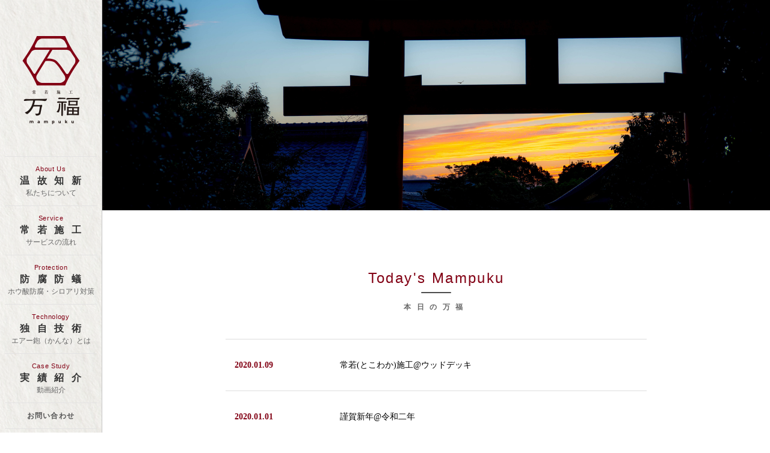

--- FILE ---
content_type: text/html; charset=UTF-8
request_url: https://mampuku.jp/tag/%E9%95%B7%E6%9C%9F%E4%BF%9D%E5%AD%98/
body_size: 13982
content:
<!DOCTYPE html>
<html lang="ja" dir="ltr">
<head>
<!-- Global site tag (gtag.js) - Google Analytics -->
<script async src="https://www.googletagmanager.com/gtag/js?id=UA-132838038-1"></script>
<script>
  window.dataLayer = window.dataLayer || [];
  function gtag(){dataLayer.push(arguments);}
  gtag('js', new Date());

  gtag('config', 'UA-132838038-1');
</script>

<meta charset="UTF-8">
<title>長期保存 | 万福</title>
<meta http-equiv="X-UA-Compatible" content="IE=edge,chrome=1">
<meta name="viewport" content="width=device-width,initial-scale=1.0,maximum-scale=1.0,user-scalable=0">

<!-- META -->
<meta name="description" content="日本古来の木造建築を、持続可能な手法をもって守り伝えていく。私たちは最先端の技術を生かし、日本の伝統文化の維持・再生に貢献しています。">	

<!-- CSS -->
<link rel="stylesheet" type="text/css" href="https://mampuku.jp/wp/wp-content/themes/mampuku/css/reset.css" media="all">
<link rel="stylesheet" type="text/css" href="https://mampuku.jp/wp/wp-content/themes/mampuku/css/format.css" media="all">
<link rel="stylesheet" href="//maxcdn.bootstrapcdn.com/font-awesome/4.3.0/css/font-awesome.min.css">
<link rel="stylesheet" type="text/css" href="https://mampuku.jp/wp/wp-content/themes/mampuku/css/slick.css" media="all">
<link rel="stylesheet" href="https://cdn.jsdelivr.net/bxslider/4.2.12/jquery.bxslider.css">
<link href="https://unpkg.com/aos@2.3.1/dist/aos.css" rel="stylesheet">

<link rel="shortcut icon" href="https://mampuku.jp/favicon.ico" />
<link rel="apple-touch-icon" href="https://mampuku.jp/apple-touch-icon.png" />

<!--[if lt IE 9]><script src="https://mampuku.jp/wp/wp-content/themes/mampuku/js/html5_ie.js"></script><![endif]-->
<!--[if (gte IE 6)&(lte IE 8)]><script type="text/javascript" src="https://mampuku.jp/wp/wp-content/themes/mampuku/js/selectivizr-min.js"></script><![endif]-->

<!-- All In One SEO Pack 3.7.1[390,406] -->
<script type="application/ld+json" class="aioseop-schema">{"@context":"https://schema.org","@graph":[{"@type":"Organization","@id":"https://mampuku.jp/#organization","url":"https://mampuku.jp/","name":"万福","sameAs":[]},{"@type":"WebSite","@id":"https://mampuku.jp/#website","url":"https://mampuku.jp/","name":"万福","publisher":{"@id":"https://mampuku.jp/#organization"}},{"@type":"CollectionPage","@id":"https://mampuku.jp/tag/%e9%95%b7%e6%9c%9f%e4%bf%9d%e5%ad%98/#collectionpage","url":"https://mampuku.jp/tag/%e9%95%b7%e6%9c%9f%e4%bf%9d%e5%ad%98/","inLanguage":"ja","name":"長期保存","isPartOf":{"@id":"https://mampuku.jp/#website"},"breadcrumb":{"@id":"https://mampuku.jp/tag/%e9%95%b7%e6%9c%9f%e4%bf%9d%e5%ad%98/#breadcrumblist"}},{"@type":"BreadcrumbList","@id":"https://mampuku.jp/tag/%e9%95%b7%e6%9c%9f%e4%bf%9d%e5%ad%98/#breadcrumblist","itemListElement":[{"@type":"ListItem","position":1,"item":{"@type":"WebPage","@id":"https://mampuku.jp/","url":"https://mampuku.jp/","name":"万福"}},{"@type":"ListItem","position":2,"item":{"@type":"WebPage","@id":"https://mampuku.jp/tag/%e9%95%b7%e6%9c%9f%e4%bf%9d%e5%ad%98/","url":"https://mampuku.jp/tag/%e9%95%b7%e6%9c%9f%e4%bf%9d%e5%ad%98/","name":"長期保存"}}]}]}</script>
<link rel="canonical" href="https://mampuku.jp/tag/%e9%95%b7%e6%9c%9f%e4%bf%9d%e5%ad%98/" />
<!-- All In One SEO Pack -->
<link rel='dns-prefetch' href='//www.google.com' />
<link rel='dns-prefetch' href='//s.w.org' />
<link rel="alternate" type="application/rss+xml" title="万福 &raquo; 長期保存 タグのフィード" href="https://mampuku.jp/tag/%e9%95%b7%e6%9c%9f%e4%bf%9d%e5%ad%98/feed/" />
<link rel='stylesheet' id='wsp-main-style-css'  href='https://mampuku.jp/wp/wp-content/plugins/wp-smart-preloader/assets/css/wsp-front-preloader.css?ver=1.12' type='text/css' media='all' />
<link rel='stylesheet' id='wsp-style-css'  href='https://mampuku.jp/wp/wp-content/plugins/wp-smart-preloader/assets/css/wsp-smart-preload-style.css?ver=1.12' type='text/css' media='all' />
<link rel='stylesheet' id='wp-block-library-css'  href='https://mampuku.jp/wp/wp-includes/css/dist/block-library/style.min.css?ver=5.5.17' type='text/css' media='all' />
<link rel='stylesheet' id='contact-form-7-css'  href='https://mampuku.jp/wp/wp-content/plugins/contact-form-7/includes/css/styles.css?ver=5.2.2' type='text/css' media='all' />
<script type='text/javascript' src='https://mampuku.jp/wp/wp-includes/js/jquery/jquery.js?ver=1.12.4-wp' id='jquery-core-js'></script>
<script type='text/javascript' id='wsp-main-script-js-extra'>
/* <![CDATA[ */
var wsp_obj = {"loader":"Loader 1","custom_animation":"","custom_css":"","delay":"0","fadeout":"0"};
/* ]]> */
</script>
<script type='text/javascript' src='https://mampuku.jp/wp/wp-content/plugins/wp-smart-preloader/assets/js/wsp-main-script.js?ver=1.12' id='wsp-main-script-js'></script>
<link rel="https://api.w.org/" href="https://mampuku.jp/wp-json/" /><link rel="alternate" type="application/json" href="https://mampuku.jp/wp-json/wp/v2/tags/50" /><style type="text/css">.recentcomments a{display:inline !important;padding:0 !important;margin:0 !important;}</style></head>

<body id="pagetop">

<div id="site-header">
<header id="global-head">
	<h1 id="brand-logo"><a href="https://mampuku.jp/"><img src="https://mampuku.jp/wp/wp-content/themes/mampuku/images/logo01.png" alt="万福" width="96" class="_pc"><img src="https://mampuku.jp/wp/wp-content/themes/mampuku/images/spLogo.png" alt="万福" width="130" class="_sp"></a></h1>
</header>

<div id="nav-toggle">
	<div>
		<span></span>
		<span></span>
	</div>
</div>
</div>
	
<aside id="sidebar">
	<nav id="global-nav">
		<ul>
			<li><a href="https://mampuku.jp/about"><span>About Us</span><strong>温故知新</strong><span>私たちについて</span></a></li>
			<li><a href="https://mampuku.jp/service"><span>Service</span><strong>常若施工</strong><span>サービスの流れ</span></a></li>
			<li><a href="https://mampuku.jp/protection"><span>Protection</span><strong>防腐防蟻</strong><span>ホウ酸防腐・シロアリ対策</span></a></li>
			<li><a href="https://mampuku.jp/technology"><span>Technology</span><strong>独自技術</strong><span>エアー鉋（かんな）とは</span></a></li>
			<li><a href="https://mampuku.jp/case_study"><span>Case Study</span><strong>実績紹介</strong><span>動画紹介</span></a></li>
			<li class="subNav"><a href="https://mampuku.jp/contact"><strong>お問い合わせ</strong></a></li>
			<li class="subNav"><a href="https://mampuku.jp/diary"><strong>本日の万福</strong></a></li>
		</ul>
		
		<img src="https://mampuku.jp/wp/wp-content/themes/mampuku/images/navBg.png" alt="" class="navBg _sp" width="300">
	</nav>
</aside>
<div id="main">
	<div id="main-in">

	<div class="pageTitle topicsPage"></div>
	
	<div class="newsList">
	<h3 class="hStyle01"><span>Today's Mampuku</span>本日の万福</h3>
	<table>
		<tr>
				<th>
					<span class="date">2020.01.09</span>
					<span class="newsIcon">
											</span>
				</th>
				<td>
						<a href="https://mampuku.jp/diary/1982/">常若(とこわか)施工@ウッドデッキ</a>
					</td>
				</tr>
					<tr>
				<th>
					<span class="date">2020.01.01</span>
					<span class="newsIcon">
											</span>
				</th>
				<td>
						<a href="https://mampuku.jp/diary/1974/">謹賀新年@令和二年</a>
					</td>
				</tr>
					<tr>
				<th>
					<span class="date">2019.12.28</span>
					<span class="newsIcon">
											</span>
				</th>
				<td>
						<a href="https://mampuku.jp/diary/1958/">常若(とこわか)施工@檜露天風呂</a>
					</td>
				</tr>
					<tr>
				<th>
					<span class="date">2019.12.24</span>
					<span class="newsIcon">
											</span>
				</th>
				<td>
						<a href="https://mampuku.jp/diary/1940/">常若(とこわか)施工@白木結界</a>
					</td>
				</tr>
					<tr>
				<th>
					<span class="date">2019.12.23</span>
					<span class="newsIcon">
											</span>
				</th>
				<td>
						<a href="https://mampuku.jp/diary/1930/">サイト協賛@お寺の窓口</a>
					</td>
				</tr>
					<tr>
				<th>
					<span class="date">2019.12.07</span>
					<span class="newsIcon">
											</span>
				</th>
				<td>
						<a href="https://mampuku.jp/diary/1901/">常若施工（エアー鉋工法）完了@坐摩神社</a>
					</td>
				</tr>
					<tr>
				<th>
					<span class="date">2019.12.06</span>
					<span class="newsIcon">
											</span>
				</th>
				<td>
						<a href="https://mampuku.jp/diary/1897/">紀州特産・手造り竹箒@大阪市内・某神社</a>
					</td>
				</tr>
					<tr>
				<th>
					<span class="date">2019.12.05</span>
					<span class="newsIcon">
											</span>
				</th>
				<td>
						<a href="https://mampuku.jp/diary/1892/">エアー鉋施工・進捗状況@大阪市内・某神社</a>
					</td>
				</tr>
					<tr>
				<th>
					<span class="date">2019.12.01</span>
					<span class="newsIcon">
											</span>
				</th>
				<td>
						<a href="https://mampuku.jp/diary/1888/">砂利均し@作業開始前清掃</a>
					</td>
				</tr>
					</table>

	<div class="pagenation">
</div>
		</div>
	
	</div>
</div>

<div class="footer">
	<div class="pageTop"><a href="#pagetop"><img src="https://mampuku.jp/wp/wp-content/themes/mampuku/images/pageTop.png" alt="万福" width="32"></a></div>
	<h3><a href="https://mampuku.jp/"><img src="https://mampuku.jp/wp/wp-content/themes/mampuku/images/footerLogo.png" alt="万福" width="138"></a></h3>
	<p class="footerTxt">
		〒547-0006 大阪市平野区加美正覚寺2-3-6<br>
		Tel.050-7100-0733　Mail.<a href="ma&#105;&#108;to&#58;info&#64;&#109;&#97;&#109;&#112;u&#107;&#117;&#46;&#106;p">&#105;nf&#111;&#64;&#109;amp&#117;ku&#46;jp</a>
	</p>
	<!-- <ul>
		<li><a href="https://mampuku.jp/privacy">プライバシーポリシー</a></li>
	</ul> -->
	<p class="copyright">Copyright &copy; 2025 MAMPUKU All rights reserved.</p>
</div>


<!-- JS -->
<script src="https://ajax.googleapis.com/ajax/libs/jquery/3.3.1/jquery.min.js"></script>
<script src="https://mampuku.jp/wp/wp-content/themes/mampuku/js/jquery.matchHeight.js"></script>
<script src="https://cdn.jsdelivr.net/bxslider/4.2.12/jquery.bxslider.min.js"></script>
<script src="https://unpkg.com/aos@2.3.1/dist/aos.js"></script>
<script src="https://mampuku.jp/wp/wp-content/themes/mampuku/js/slick.min.js"></script>

<script type="text/javascript">
	
AOS.init({
    offset: 200,
    delay: 500,
	
  });
	
	
$(function() {
    $('.mHeight').matchHeight();
	$('.serviceSec02 li').matchHeight();
	});
	
(function($) {
	$(function () {
		$('.sub-menu').on({
				'mouseenter': function () {
						$(this).addClass('is-active');
				},
				'mouseleave': function () {
						$(this).removeClass('is-active');
				}
		});


		$('#nav-toggle,#overlay').on('click', function() {
				$('body,html').toggleClass('open');

		});
	});
})(jQuery);
	
$(document).ready(function(){
		$('.slider').bxSlider({
		auto: true,
		pause:	5000,
		speed: 1000,
		mode: 'fade',
		pager:true,
		controls: false
		});
});
	
$(function(){
   $('.pageTop a').click(function() {
      var speed = 400;
      var href= $(this).attr("href");
      var target = $(href == "#" || href == "" ? 'html' : href);
      var position = target.offset().top;
      $('body,html').animate({scrollTop:position}, speed, 'swing');
      return false;
   });
});

var startPos = 0,winScrollTop = 0;
$(window).on('scroll',function(){
		winScrollTop = $(this).scrollTop();
		if (winScrollTop >= startPos) {
			if(winScrollTop >= 200){
				$('#site-header').addClass('hide');
			}
		} else {
			$('#site-header').removeClass('hide');
		}
		startPos = winScrollTop;
	});
	
$('iframe').parent('p').addClass('youtube');
	
</script>

<script>
$(function(){
  var slider = "#slider";
  var thumbnailItem = "#thumbnail-list .thumbnail-item";

  $(thumbnailItem).each(function(){
   var index = $(thumbnailItem).index(this);
   $(this).attr("data-index",index);
  });
 
  $(slider).on('init',function(slick){
   var index = $(".slide-item.slick-slide.slick-current").attr("data-slick-index");
   $(thumbnailItem+'[data-index="'+index+'"]').addClass("thumbnail-current");
  });

  $(slider).slick({
    autoplay: true,
    arrows: false,
    fade: true,
		autoplaySpeed: 5000,
    infinite: false
  });

  $(thumbnailItem).on('click',function(){
    var index = $(this).attr("data-index");
    $(slider).slick("slickGoTo",index,false);
  });
  

  $(slider).on('beforeChange',function(event,slick, currentSlide,nextSlide){
    $(thumbnailItem).each(function(){
      $(this).removeClass("thumbnail-current");
    });
    $(thumbnailItem+'[data-index="'+nextSlide+'"]').addClass("thumbnail-current");
  });
});
</script>

<style type="text/css" media="all"></style><script type='text/javascript' id='contact-form-7-js-extra'>
/* <![CDATA[ */
var wpcf7 = {"apiSettings":{"root":"https:\/\/mampuku.jp\/wp-json\/contact-form-7\/v1","namespace":"contact-form-7\/v1"}};
/* ]]> */
</script>
<script type='text/javascript' src='https://mampuku.jp/wp/wp-content/plugins/contact-form-7/includes/js/scripts.js?ver=5.2.2' id='contact-form-7-js'></script>
<script type='text/javascript' src='https://www.google.com/recaptcha/api.js?render=6Lc8Bq4UAAAAAHoZbTKOxJmE_57euP6BpDGdLkLw&#038;ver=3.0' id='google-recaptcha-js'></script>
<script type='text/javascript' id='wpcf7-recaptcha-js-extra'>
/* <![CDATA[ */
var wpcf7_recaptcha = {"sitekey":"6Lc8Bq4UAAAAAHoZbTKOxJmE_57euP6BpDGdLkLw","actions":{"homepage":"homepage","contactform":"contactform"}};
/* ]]> */
</script>
<script type='text/javascript' src='https://mampuku.jp/wp/wp-content/plugins/contact-form-7/modules/recaptcha/script.js?ver=5.2.2' id='wpcf7-recaptcha-js'></script>
<script type='text/javascript' src='https://mampuku.jp/wp/wp-includes/js/wp-embed.min.js?ver=5.5.17' id='wp-embed-js'></script>
</body>
</html>





--- FILE ---
content_type: text/html; charset=utf-8
request_url: https://www.google.com/recaptcha/api2/anchor?ar=1&k=6Lc8Bq4UAAAAAHoZbTKOxJmE_57euP6BpDGdLkLw&co=aHR0cHM6Ly9tYW1wdWt1LmpwOjQ0Mw..&hl=en&v=7gg7H51Q-naNfhmCP3_R47ho&size=invisible&anchor-ms=20000&execute-ms=15000&cb=2ymmrzgfl3bm
body_size: 48044
content:
<!DOCTYPE HTML><html dir="ltr" lang="en"><head><meta http-equiv="Content-Type" content="text/html; charset=UTF-8">
<meta http-equiv="X-UA-Compatible" content="IE=edge">
<title>reCAPTCHA</title>
<style type="text/css">
/* cyrillic-ext */
@font-face {
  font-family: 'Roboto';
  font-style: normal;
  font-weight: 400;
  font-stretch: 100%;
  src: url(//fonts.gstatic.com/s/roboto/v48/KFO7CnqEu92Fr1ME7kSn66aGLdTylUAMa3GUBHMdazTgWw.woff2) format('woff2');
  unicode-range: U+0460-052F, U+1C80-1C8A, U+20B4, U+2DE0-2DFF, U+A640-A69F, U+FE2E-FE2F;
}
/* cyrillic */
@font-face {
  font-family: 'Roboto';
  font-style: normal;
  font-weight: 400;
  font-stretch: 100%;
  src: url(//fonts.gstatic.com/s/roboto/v48/KFO7CnqEu92Fr1ME7kSn66aGLdTylUAMa3iUBHMdazTgWw.woff2) format('woff2');
  unicode-range: U+0301, U+0400-045F, U+0490-0491, U+04B0-04B1, U+2116;
}
/* greek-ext */
@font-face {
  font-family: 'Roboto';
  font-style: normal;
  font-weight: 400;
  font-stretch: 100%;
  src: url(//fonts.gstatic.com/s/roboto/v48/KFO7CnqEu92Fr1ME7kSn66aGLdTylUAMa3CUBHMdazTgWw.woff2) format('woff2');
  unicode-range: U+1F00-1FFF;
}
/* greek */
@font-face {
  font-family: 'Roboto';
  font-style: normal;
  font-weight: 400;
  font-stretch: 100%;
  src: url(//fonts.gstatic.com/s/roboto/v48/KFO7CnqEu92Fr1ME7kSn66aGLdTylUAMa3-UBHMdazTgWw.woff2) format('woff2');
  unicode-range: U+0370-0377, U+037A-037F, U+0384-038A, U+038C, U+038E-03A1, U+03A3-03FF;
}
/* math */
@font-face {
  font-family: 'Roboto';
  font-style: normal;
  font-weight: 400;
  font-stretch: 100%;
  src: url(//fonts.gstatic.com/s/roboto/v48/KFO7CnqEu92Fr1ME7kSn66aGLdTylUAMawCUBHMdazTgWw.woff2) format('woff2');
  unicode-range: U+0302-0303, U+0305, U+0307-0308, U+0310, U+0312, U+0315, U+031A, U+0326-0327, U+032C, U+032F-0330, U+0332-0333, U+0338, U+033A, U+0346, U+034D, U+0391-03A1, U+03A3-03A9, U+03B1-03C9, U+03D1, U+03D5-03D6, U+03F0-03F1, U+03F4-03F5, U+2016-2017, U+2034-2038, U+203C, U+2040, U+2043, U+2047, U+2050, U+2057, U+205F, U+2070-2071, U+2074-208E, U+2090-209C, U+20D0-20DC, U+20E1, U+20E5-20EF, U+2100-2112, U+2114-2115, U+2117-2121, U+2123-214F, U+2190, U+2192, U+2194-21AE, U+21B0-21E5, U+21F1-21F2, U+21F4-2211, U+2213-2214, U+2216-22FF, U+2308-230B, U+2310, U+2319, U+231C-2321, U+2336-237A, U+237C, U+2395, U+239B-23B7, U+23D0, U+23DC-23E1, U+2474-2475, U+25AF, U+25B3, U+25B7, U+25BD, U+25C1, U+25CA, U+25CC, U+25FB, U+266D-266F, U+27C0-27FF, U+2900-2AFF, U+2B0E-2B11, U+2B30-2B4C, U+2BFE, U+3030, U+FF5B, U+FF5D, U+1D400-1D7FF, U+1EE00-1EEFF;
}
/* symbols */
@font-face {
  font-family: 'Roboto';
  font-style: normal;
  font-weight: 400;
  font-stretch: 100%;
  src: url(//fonts.gstatic.com/s/roboto/v48/KFO7CnqEu92Fr1ME7kSn66aGLdTylUAMaxKUBHMdazTgWw.woff2) format('woff2');
  unicode-range: U+0001-000C, U+000E-001F, U+007F-009F, U+20DD-20E0, U+20E2-20E4, U+2150-218F, U+2190, U+2192, U+2194-2199, U+21AF, U+21E6-21F0, U+21F3, U+2218-2219, U+2299, U+22C4-22C6, U+2300-243F, U+2440-244A, U+2460-24FF, U+25A0-27BF, U+2800-28FF, U+2921-2922, U+2981, U+29BF, U+29EB, U+2B00-2BFF, U+4DC0-4DFF, U+FFF9-FFFB, U+10140-1018E, U+10190-1019C, U+101A0, U+101D0-101FD, U+102E0-102FB, U+10E60-10E7E, U+1D2C0-1D2D3, U+1D2E0-1D37F, U+1F000-1F0FF, U+1F100-1F1AD, U+1F1E6-1F1FF, U+1F30D-1F30F, U+1F315, U+1F31C, U+1F31E, U+1F320-1F32C, U+1F336, U+1F378, U+1F37D, U+1F382, U+1F393-1F39F, U+1F3A7-1F3A8, U+1F3AC-1F3AF, U+1F3C2, U+1F3C4-1F3C6, U+1F3CA-1F3CE, U+1F3D4-1F3E0, U+1F3ED, U+1F3F1-1F3F3, U+1F3F5-1F3F7, U+1F408, U+1F415, U+1F41F, U+1F426, U+1F43F, U+1F441-1F442, U+1F444, U+1F446-1F449, U+1F44C-1F44E, U+1F453, U+1F46A, U+1F47D, U+1F4A3, U+1F4B0, U+1F4B3, U+1F4B9, U+1F4BB, U+1F4BF, U+1F4C8-1F4CB, U+1F4D6, U+1F4DA, U+1F4DF, U+1F4E3-1F4E6, U+1F4EA-1F4ED, U+1F4F7, U+1F4F9-1F4FB, U+1F4FD-1F4FE, U+1F503, U+1F507-1F50B, U+1F50D, U+1F512-1F513, U+1F53E-1F54A, U+1F54F-1F5FA, U+1F610, U+1F650-1F67F, U+1F687, U+1F68D, U+1F691, U+1F694, U+1F698, U+1F6AD, U+1F6B2, U+1F6B9-1F6BA, U+1F6BC, U+1F6C6-1F6CF, U+1F6D3-1F6D7, U+1F6E0-1F6EA, U+1F6F0-1F6F3, U+1F6F7-1F6FC, U+1F700-1F7FF, U+1F800-1F80B, U+1F810-1F847, U+1F850-1F859, U+1F860-1F887, U+1F890-1F8AD, U+1F8B0-1F8BB, U+1F8C0-1F8C1, U+1F900-1F90B, U+1F93B, U+1F946, U+1F984, U+1F996, U+1F9E9, U+1FA00-1FA6F, U+1FA70-1FA7C, U+1FA80-1FA89, U+1FA8F-1FAC6, U+1FACE-1FADC, U+1FADF-1FAE9, U+1FAF0-1FAF8, U+1FB00-1FBFF;
}
/* vietnamese */
@font-face {
  font-family: 'Roboto';
  font-style: normal;
  font-weight: 400;
  font-stretch: 100%;
  src: url(//fonts.gstatic.com/s/roboto/v48/KFO7CnqEu92Fr1ME7kSn66aGLdTylUAMa3OUBHMdazTgWw.woff2) format('woff2');
  unicode-range: U+0102-0103, U+0110-0111, U+0128-0129, U+0168-0169, U+01A0-01A1, U+01AF-01B0, U+0300-0301, U+0303-0304, U+0308-0309, U+0323, U+0329, U+1EA0-1EF9, U+20AB;
}
/* latin-ext */
@font-face {
  font-family: 'Roboto';
  font-style: normal;
  font-weight: 400;
  font-stretch: 100%;
  src: url(//fonts.gstatic.com/s/roboto/v48/KFO7CnqEu92Fr1ME7kSn66aGLdTylUAMa3KUBHMdazTgWw.woff2) format('woff2');
  unicode-range: U+0100-02BA, U+02BD-02C5, U+02C7-02CC, U+02CE-02D7, U+02DD-02FF, U+0304, U+0308, U+0329, U+1D00-1DBF, U+1E00-1E9F, U+1EF2-1EFF, U+2020, U+20A0-20AB, U+20AD-20C0, U+2113, U+2C60-2C7F, U+A720-A7FF;
}
/* latin */
@font-face {
  font-family: 'Roboto';
  font-style: normal;
  font-weight: 400;
  font-stretch: 100%;
  src: url(//fonts.gstatic.com/s/roboto/v48/KFO7CnqEu92Fr1ME7kSn66aGLdTylUAMa3yUBHMdazQ.woff2) format('woff2');
  unicode-range: U+0000-00FF, U+0131, U+0152-0153, U+02BB-02BC, U+02C6, U+02DA, U+02DC, U+0304, U+0308, U+0329, U+2000-206F, U+20AC, U+2122, U+2191, U+2193, U+2212, U+2215, U+FEFF, U+FFFD;
}
/* cyrillic-ext */
@font-face {
  font-family: 'Roboto';
  font-style: normal;
  font-weight: 500;
  font-stretch: 100%;
  src: url(//fonts.gstatic.com/s/roboto/v48/KFO7CnqEu92Fr1ME7kSn66aGLdTylUAMa3GUBHMdazTgWw.woff2) format('woff2');
  unicode-range: U+0460-052F, U+1C80-1C8A, U+20B4, U+2DE0-2DFF, U+A640-A69F, U+FE2E-FE2F;
}
/* cyrillic */
@font-face {
  font-family: 'Roboto';
  font-style: normal;
  font-weight: 500;
  font-stretch: 100%;
  src: url(//fonts.gstatic.com/s/roboto/v48/KFO7CnqEu92Fr1ME7kSn66aGLdTylUAMa3iUBHMdazTgWw.woff2) format('woff2');
  unicode-range: U+0301, U+0400-045F, U+0490-0491, U+04B0-04B1, U+2116;
}
/* greek-ext */
@font-face {
  font-family: 'Roboto';
  font-style: normal;
  font-weight: 500;
  font-stretch: 100%;
  src: url(//fonts.gstatic.com/s/roboto/v48/KFO7CnqEu92Fr1ME7kSn66aGLdTylUAMa3CUBHMdazTgWw.woff2) format('woff2');
  unicode-range: U+1F00-1FFF;
}
/* greek */
@font-face {
  font-family: 'Roboto';
  font-style: normal;
  font-weight: 500;
  font-stretch: 100%;
  src: url(//fonts.gstatic.com/s/roboto/v48/KFO7CnqEu92Fr1ME7kSn66aGLdTylUAMa3-UBHMdazTgWw.woff2) format('woff2');
  unicode-range: U+0370-0377, U+037A-037F, U+0384-038A, U+038C, U+038E-03A1, U+03A3-03FF;
}
/* math */
@font-face {
  font-family: 'Roboto';
  font-style: normal;
  font-weight: 500;
  font-stretch: 100%;
  src: url(//fonts.gstatic.com/s/roboto/v48/KFO7CnqEu92Fr1ME7kSn66aGLdTylUAMawCUBHMdazTgWw.woff2) format('woff2');
  unicode-range: U+0302-0303, U+0305, U+0307-0308, U+0310, U+0312, U+0315, U+031A, U+0326-0327, U+032C, U+032F-0330, U+0332-0333, U+0338, U+033A, U+0346, U+034D, U+0391-03A1, U+03A3-03A9, U+03B1-03C9, U+03D1, U+03D5-03D6, U+03F0-03F1, U+03F4-03F5, U+2016-2017, U+2034-2038, U+203C, U+2040, U+2043, U+2047, U+2050, U+2057, U+205F, U+2070-2071, U+2074-208E, U+2090-209C, U+20D0-20DC, U+20E1, U+20E5-20EF, U+2100-2112, U+2114-2115, U+2117-2121, U+2123-214F, U+2190, U+2192, U+2194-21AE, U+21B0-21E5, U+21F1-21F2, U+21F4-2211, U+2213-2214, U+2216-22FF, U+2308-230B, U+2310, U+2319, U+231C-2321, U+2336-237A, U+237C, U+2395, U+239B-23B7, U+23D0, U+23DC-23E1, U+2474-2475, U+25AF, U+25B3, U+25B7, U+25BD, U+25C1, U+25CA, U+25CC, U+25FB, U+266D-266F, U+27C0-27FF, U+2900-2AFF, U+2B0E-2B11, U+2B30-2B4C, U+2BFE, U+3030, U+FF5B, U+FF5D, U+1D400-1D7FF, U+1EE00-1EEFF;
}
/* symbols */
@font-face {
  font-family: 'Roboto';
  font-style: normal;
  font-weight: 500;
  font-stretch: 100%;
  src: url(//fonts.gstatic.com/s/roboto/v48/KFO7CnqEu92Fr1ME7kSn66aGLdTylUAMaxKUBHMdazTgWw.woff2) format('woff2');
  unicode-range: U+0001-000C, U+000E-001F, U+007F-009F, U+20DD-20E0, U+20E2-20E4, U+2150-218F, U+2190, U+2192, U+2194-2199, U+21AF, U+21E6-21F0, U+21F3, U+2218-2219, U+2299, U+22C4-22C6, U+2300-243F, U+2440-244A, U+2460-24FF, U+25A0-27BF, U+2800-28FF, U+2921-2922, U+2981, U+29BF, U+29EB, U+2B00-2BFF, U+4DC0-4DFF, U+FFF9-FFFB, U+10140-1018E, U+10190-1019C, U+101A0, U+101D0-101FD, U+102E0-102FB, U+10E60-10E7E, U+1D2C0-1D2D3, U+1D2E0-1D37F, U+1F000-1F0FF, U+1F100-1F1AD, U+1F1E6-1F1FF, U+1F30D-1F30F, U+1F315, U+1F31C, U+1F31E, U+1F320-1F32C, U+1F336, U+1F378, U+1F37D, U+1F382, U+1F393-1F39F, U+1F3A7-1F3A8, U+1F3AC-1F3AF, U+1F3C2, U+1F3C4-1F3C6, U+1F3CA-1F3CE, U+1F3D4-1F3E0, U+1F3ED, U+1F3F1-1F3F3, U+1F3F5-1F3F7, U+1F408, U+1F415, U+1F41F, U+1F426, U+1F43F, U+1F441-1F442, U+1F444, U+1F446-1F449, U+1F44C-1F44E, U+1F453, U+1F46A, U+1F47D, U+1F4A3, U+1F4B0, U+1F4B3, U+1F4B9, U+1F4BB, U+1F4BF, U+1F4C8-1F4CB, U+1F4D6, U+1F4DA, U+1F4DF, U+1F4E3-1F4E6, U+1F4EA-1F4ED, U+1F4F7, U+1F4F9-1F4FB, U+1F4FD-1F4FE, U+1F503, U+1F507-1F50B, U+1F50D, U+1F512-1F513, U+1F53E-1F54A, U+1F54F-1F5FA, U+1F610, U+1F650-1F67F, U+1F687, U+1F68D, U+1F691, U+1F694, U+1F698, U+1F6AD, U+1F6B2, U+1F6B9-1F6BA, U+1F6BC, U+1F6C6-1F6CF, U+1F6D3-1F6D7, U+1F6E0-1F6EA, U+1F6F0-1F6F3, U+1F6F7-1F6FC, U+1F700-1F7FF, U+1F800-1F80B, U+1F810-1F847, U+1F850-1F859, U+1F860-1F887, U+1F890-1F8AD, U+1F8B0-1F8BB, U+1F8C0-1F8C1, U+1F900-1F90B, U+1F93B, U+1F946, U+1F984, U+1F996, U+1F9E9, U+1FA00-1FA6F, U+1FA70-1FA7C, U+1FA80-1FA89, U+1FA8F-1FAC6, U+1FACE-1FADC, U+1FADF-1FAE9, U+1FAF0-1FAF8, U+1FB00-1FBFF;
}
/* vietnamese */
@font-face {
  font-family: 'Roboto';
  font-style: normal;
  font-weight: 500;
  font-stretch: 100%;
  src: url(//fonts.gstatic.com/s/roboto/v48/KFO7CnqEu92Fr1ME7kSn66aGLdTylUAMa3OUBHMdazTgWw.woff2) format('woff2');
  unicode-range: U+0102-0103, U+0110-0111, U+0128-0129, U+0168-0169, U+01A0-01A1, U+01AF-01B0, U+0300-0301, U+0303-0304, U+0308-0309, U+0323, U+0329, U+1EA0-1EF9, U+20AB;
}
/* latin-ext */
@font-face {
  font-family: 'Roboto';
  font-style: normal;
  font-weight: 500;
  font-stretch: 100%;
  src: url(//fonts.gstatic.com/s/roboto/v48/KFO7CnqEu92Fr1ME7kSn66aGLdTylUAMa3KUBHMdazTgWw.woff2) format('woff2');
  unicode-range: U+0100-02BA, U+02BD-02C5, U+02C7-02CC, U+02CE-02D7, U+02DD-02FF, U+0304, U+0308, U+0329, U+1D00-1DBF, U+1E00-1E9F, U+1EF2-1EFF, U+2020, U+20A0-20AB, U+20AD-20C0, U+2113, U+2C60-2C7F, U+A720-A7FF;
}
/* latin */
@font-face {
  font-family: 'Roboto';
  font-style: normal;
  font-weight: 500;
  font-stretch: 100%;
  src: url(//fonts.gstatic.com/s/roboto/v48/KFO7CnqEu92Fr1ME7kSn66aGLdTylUAMa3yUBHMdazQ.woff2) format('woff2');
  unicode-range: U+0000-00FF, U+0131, U+0152-0153, U+02BB-02BC, U+02C6, U+02DA, U+02DC, U+0304, U+0308, U+0329, U+2000-206F, U+20AC, U+2122, U+2191, U+2193, U+2212, U+2215, U+FEFF, U+FFFD;
}
/* cyrillic-ext */
@font-face {
  font-family: 'Roboto';
  font-style: normal;
  font-weight: 900;
  font-stretch: 100%;
  src: url(//fonts.gstatic.com/s/roboto/v48/KFO7CnqEu92Fr1ME7kSn66aGLdTylUAMa3GUBHMdazTgWw.woff2) format('woff2');
  unicode-range: U+0460-052F, U+1C80-1C8A, U+20B4, U+2DE0-2DFF, U+A640-A69F, U+FE2E-FE2F;
}
/* cyrillic */
@font-face {
  font-family: 'Roboto';
  font-style: normal;
  font-weight: 900;
  font-stretch: 100%;
  src: url(//fonts.gstatic.com/s/roboto/v48/KFO7CnqEu92Fr1ME7kSn66aGLdTylUAMa3iUBHMdazTgWw.woff2) format('woff2');
  unicode-range: U+0301, U+0400-045F, U+0490-0491, U+04B0-04B1, U+2116;
}
/* greek-ext */
@font-face {
  font-family: 'Roboto';
  font-style: normal;
  font-weight: 900;
  font-stretch: 100%;
  src: url(//fonts.gstatic.com/s/roboto/v48/KFO7CnqEu92Fr1ME7kSn66aGLdTylUAMa3CUBHMdazTgWw.woff2) format('woff2');
  unicode-range: U+1F00-1FFF;
}
/* greek */
@font-face {
  font-family: 'Roboto';
  font-style: normal;
  font-weight: 900;
  font-stretch: 100%;
  src: url(//fonts.gstatic.com/s/roboto/v48/KFO7CnqEu92Fr1ME7kSn66aGLdTylUAMa3-UBHMdazTgWw.woff2) format('woff2');
  unicode-range: U+0370-0377, U+037A-037F, U+0384-038A, U+038C, U+038E-03A1, U+03A3-03FF;
}
/* math */
@font-face {
  font-family: 'Roboto';
  font-style: normal;
  font-weight: 900;
  font-stretch: 100%;
  src: url(//fonts.gstatic.com/s/roboto/v48/KFO7CnqEu92Fr1ME7kSn66aGLdTylUAMawCUBHMdazTgWw.woff2) format('woff2');
  unicode-range: U+0302-0303, U+0305, U+0307-0308, U+0310, U+0312, U+0315, U+031A, U+0326-0327, U+032C, U+032F-0330, U+0332-0333, U+0338, U+033A, U+0346, U+034D, U+0391-03A1, U+03A3-03A9, U+03B1-03C9, U+03D1, U+03D5-03D6, U+03F0-03F1, U+03F4-03F5, U+2016-2017, U+2034-2038, U+203C, U+2040, U+2043, U+2047, U+2050, U+2057, U+205F, U+2070-2071, U+2074-208E, U+2090-209C, U+20D0-20DC, U+20E1, U+20E5-20EF, U+2100-2112, U+2114-2115, U+2117-2121, U+2123-214F, U+2190, U+2192, U+2194-21AE, U+21B0-21E5, U+21F1-21F2, U+21F4-2211, U+2213-2214, U+2216-22FF, U+2308-230B, U+2310, U+2319, U+231C-2321, U+2336-237A, U+237C, U+2395, U+239B-23B7, U+23D0, U+23DC-23E1, U+2474-2475, U+25AF, U+25B3, U+25B7, U+25BD, U+25C1, U+25CA, U+25CC, U+25FB, U+266D-266F, U+27C0-27FF, U+2900-2AFF, U+2B0E-2B11, U+2B30-2B4C, U+2BFE, U+3030, U+FF5B, U+FF5D, U+1D400-1D7FF, U+1EE00-1EEFF;
}
/* symbols */
@font-face {
  font-family: 'Roboto';
  font-style: normal;
  font-weight: 900;
  font-stretch: 100%;
  src: url(//fonts.gstatic.com/s/roboto/v48/KFO7CnqEu92Fr1ME7kSn66aGLdTylUAMaxKUBHMdazTgWw.woff2) format('woff2');
  unicode-range: U+0001-000C, U+000E-001F, U+007F-009F, U+20DD-20E0, U+20E2-20E4, U+2150-218F, U+2190, U+2192, U+2194-2199, U+21AF, U+21E6-21F0, U+21F3, U+2218-2219, U+2299, U+22C4-22C6, U+2300-243F, U+2440-244A, U+2460-24FF, U+25A0-27BF, U+2800-28FF, U+2921-2922, U+2981, U+29BF, U+29EB, U+2B00-2BFF, U+4DC0-4DFF, U+FFF9-FFFB, U+10140-1018E, U+10190-1019C, U+101A0, U+101D0-101FD, U+102E0-102FB, U+10E60-10E7E, U+1D2C0-1D2D3, U+1D2E0-1D37F, U+1F000-1F0FF, U+1F100-1F1AD, U+1F1E6-1F1FF, U+1F30D-1F30F, U+1F315, U+1F31C, U+1F31E, U+1F320-1F32C, U+1F336, U+1F378, U+1F37D, U+1F382, U+1F393-1F39F, U+1F3A7-1F3A8, U+1F3AC-1F3AF, U+1F3C2, U+1F3C4-1F3C6, U+1F3CA-1F3CE, U+1F3D4-1F3E0, U+1F3ED, U+1F3F1-1F3F3, U+1F3F5-1F3F7, U+1F408, U+1F415, U+1F41F, U+1F426, U+1F43F, U+1F441-1F442, U+1F444, U+1F446-1F449, U+1F44C-1F44E, U+1F453, U+1F46A, U+1F47D, U+1F4A3, U+1F4B0, U+1F4B3, U+1F4B9, U+1F4BB, U+1F4BF, U+1F4C8-1F4CB, U+1F4D6, U+1F4DA, U+1F4DF, U+1F4E3-1F4E6, U+1F4EA-1F4ED, U+1F4F7, U+1F4F9-1F4FB, U+1F4FD-1F4FE, U+1F503, U+1F507-1F50B, U+1F50D, U+1F512-1F513, U+1F53E-1F54A, U+1F54F-1F5FA, U+1F610, U+1F650-1F67F, U+1F687, U+1F68D, U+1F691, U+1F694, U+1F698, U+1F6AD, U+1F6B2, U+1F6B9-1F6BA, U+1F6BC, U+1F6C6-1F6CF, U+1F6D3-1F6D7, U+1F6E0-1F6EA, U+1F6F0-1F6F3, U+1F6F7-1F6FC, U+1F700-1F7FF, U+1F800-1F80B, U+1F810-1F847, U+1F850-1F859, U+1F860-1F887, U+1F890-1F8AD, U+1F8B0-1F8BB, U+1F8C0-1F8C1, U+1F900-1F90B, U+1F93B, U+1F946, U+1F984, U+1F996, U+1F9E9, U+1FA00-1FA6F, U+1FA70-1FA7C, U+1FA80-1FA89, U+1FA8F-1FAC6, U+1FACE-1FADC, U+1FADF-1FAE9, U+1FAF0-1FAF8, U+1FB00-1FBFF;
}
/* vietnamese */
@font-face {
  font-family: 'Roboto';
  font-style: normal;
  font-weight: 900;
  font-stretch: 100%;
  src: url(//fonts.gstatic.com/s/roboto/v48/KFO7CnqEu92Fr1ME7kSn66aGLdTylUAMa3OUBHMdazTgWw.woff2) format('woff2');
  unicode-range: U+0102-0103, U+0110-0111, U+0128-0129, U+0168-0169, U+01A0-01A1, U+01AF-01B0, U+0300-0301, U+0303-0304, U+0308-0309, U+0323, U+0329, U+1EA0-1EF9, U+20AB;
}
/* latin-ext */
@font-face {
  font-family: 'Roboto';
  font-style: normal;
  font-weight: 900;
  font-stretch: 100%;
  src: url(//fonts.gstatic.com/s/roboto/v48/KFO7CnqEu92Fr1ME7kSn66aGLdTylUAMa3KUBHMdazTgWw.woff2) format('woff2');
  unicode-range: U+0100-02BA, U+02BD-02C5, U+02C7-02CC, U+02CE-02D7, U+02DD-02FF, U+0304, U+0308, U+0329, U+1D00-1DBF, U+1E00-1E9F, U+1EF2-1EFF, U+2020, U+20A0-20AB, U+20AD-20C0, U+2113, U+2C60-2C7F, U+A720-A7FF;
}
/* latin */
@font-face {
  font-family: 'Roboto';
  font-style: normal;
  font-weight: 900;
  font-stretch: 100%;
  src: url(//fonts.gstatic.com/s/roboto/v48/KFO7CnqEu92Fr1ME7kSn66aGLdTylUAMa3yUBHMdazQ.woff2) format('woff2');
  unicode-range: U+0000-00FF, U+0131, U+0152-0153, U+02BB-02BC, U+02C6, U+02DA, U+02DC, U+0304, U+0308, U+0329, U+2000-206F, U+20AC, U+2122, U+2191, U+2193, U+2212, U+2215, U+FEFF, U+FFFD;
}

</style>
<link rel="stylesheet" type="text/css" href="https://www.gstatic.com/recaptcha/releases/7gg7H51Q-naNfhmCP3_R47ho/styles__ltr.css">
<script nonce="0QPCrui5n9ot6znXYpRKDA" type="text/javascript">window['__recaptcha_api'] = 'https://www.google.com/recaptcha/api2/';</script>
<script type="text/javascript" src="https://www.gstatic.com/recaptcha/releases/7gg7H51Q-naNfhmCP3_R47ho/recaptcha__en.js" nonce="0QPCrui5n9ot6znXYpRKDA">
      
    </script></head>
<body><div id="rc-anchor-alert" class="rc-anchor-alert"></div>
<input type="hidden" id="recaptcha-token" value="[base64]">
<script type="text/javascript" nonce="0QPCrui5n9ot6znXYpRKDA">
      recaptcha.anchor.Main.init("[\x22ainput\x22,[\x22bgdata\x22,\x22\x22,\[base64]/[base64]/[base64]/[base64]/cjw8ejpyPj4+eil9Y2F0Y2gobCl7dGhyb3cgbDt9fSxIPWZ1bmN0aW9uKHcsdCx6KXtpZih3PT0xOTR8fHc9PTIwOCl0LnZbd10/dC52W3ddLmNvbmNhdCh6KTp0LnZbd109b2Yoeix0KTtlbHNle2lmKHQuYkImJnchPTMxNylyZXR1cm47dz09NjZ8fHc9PTEyMnx8dz09NDcwfHx3PT00NHx8dz09NDE2fHx3PT0zOTd8fHc9PTQyMXx8dz09Njh8fHc9PTcwfHx3PT0xODQ/[base64]/[base64]/[base64]/bmV3IGRbVl0oSlswXSk6cD09Mj9uZXcgZFtWXShKWzBdLEpbMV0pOnA9PTM/bmV3IGRbVl0oSlswXSxKWzFdLEpbMl0pOnA9PTQ/[base64]/[base64]/[base64]/[base64]\x22,\[base64]\\u003d\\u003d\x22,\[base64]/DqcKRw4gxXhdzwpJsNwbCux/CpBnClB9Ew6Qdb8KFwr3Dsi1ywr9kOFTDsSrCkcKLA0Faw4QTRMKXwqkqVMKXw54MF1jClVTDrCZ9wqnDuMKVw7k8w5dNKRvDvMO/w5/DrQMFwprCji/DpsO+Pndmw51rIsOqw69tBMO8ecK1VsKEwrfCp8KpwpM0IMKAw78PFxXCniITNFXDlRlFVsKRAMOiHS8rw5h+wpvDsMORScOdw4zDncOtcsOxf8O/WMKlwrnDr27DvBYnbg8swp7CmcKvJcKbw4LCm8KnGEABRWNLJMOIRWzDhsO+DGDCg2QRcMKYwrjDl8Oxw75BQcKME8KSwrsAw6wzQQDCusOmw7bCuMKsfxc5w6omw6/[base64]/CoClcwpbCqMOiwp3Ctz7Cg1U4WsKpcMKPNMO9Z8KnO1HCjisTJzsXe3jDnixIwpLCnsOVacKnw7o1dMOYJsKCDcKDXnRGXzRlNzHDoHEnwqB5w5zDqkV6UsKHw4nDtcOCC8Kow5x0BVEHD8OLwo/ClDHDqi7ChMORXVNBwoIDwoZnSsKiaj7CrsOQw67CkQ7Ck1p0w63DqlnDhRrCpQVBwonDocO4wqkiw6cVacK5JnrCu8KxHsOxwp3DlhcAwo/DrcKlETk6YMOxNFgpUMONbnvDh8Kdw5PDiHtAFQQew4rCpcO9w5RgwpTDukrCoQ9Lw6zCrgN0wqgGRhE1YE3Cp8Kvw5/CicKaw6I/Fi/CtytzwodxAMK3fcKlwpzCmxoVfATCv37DulQXw7k9w5/DnDt2eV9BO8KFw7sbw6VQwpc7w4XDlT/CpSbCqMKzwonDnToZRMKrwozDnzMrRMO0w4DDjMK8w53DgGPCl2lcesOLBcKZC8KTw6/DoMKTCz9awpHCpMOaUnoHJsKZCQXCmjguwoJ2BnpATcOFM27DjEXCvsOGK8OidRTClGwFQcKJVsOew7jCi15GUcOqw4TCrsKMw4HDvANcw5QnOcO8w4EZOj/[base64]/CuibChnZbc8KgD8KeZcO9wrrDql9ywq0KXhnDkiorw4pDFkDDicOawrDDgcKjw4/CgDNuwr7DocOuPsONw41wwrQ0c8KTw492fsKLwrPDplbCscOIw5/CuyUMY8K0wqBmYj7DsMKWUXHDosOVQ0JpcH/[base64]/EE7Dg0FnwqnDtMKIwp4oD8OGT3TCvMKYZ3TCnkdkfcOgDsKgwqDDssK1W8KoK8OlA150wpTCqcK4wrbDn8K7DDfDjcOpw5RfB8Kbw5TDucKEw6J6LAnCksKoBCYvdyDDuMO5w7zCo8KeZ0IDWMOFP8OLwrU8wq80VkTDgMKzwpAZwpbCuEfDuk/[base64]/wpPDhhvDm8Kfw5BtAjnDgA1jwq1gJ8OAw4ktwplHamDDmMOVMMOxwogJQTkcw4bChMOiNy7DgcOew5HDg3bDpsKaIF09wqhFw5cSMcOvwopqF1fDhzUjw7wnb8KnXi/[base64]/CvCXClMKuw4bDssOEPMOaw4TCrMKGYhAoEcKyw4PDp29Zw5nDiXPDpcKeOn7Dpg59V2lrw6DDrnnDk8K/wrjCjz1pwql4wohHw60PL1jDhjbDkcONw6TDu8KwcMKZQmFgPjfDmMKbQjzDiW4lwo/[base64]/DiFbCpEDDhH16wqFCKMOqwo3DgMKzwqJDbUjCokh7NEHDk8O/XMKaPBdLw5cWf8OccMOrwrbCvMOoFCPDkcKvw5jDl3dJwofCjcO4FcOMXsOKJS7CicOcMMOVSzdew4A2w6vDiMOIAcO5K8OgwrzCoDnCtmAKw77DlB/DtCBBwo/Cpw8+wqZVXEEsw7gBw4VyD0PDvTXCksK/w4rClHTCusKCG8K6GkBNEcKMGcO8wrvDr3bDgcOfZcKjdybDgMKzwpPDhsOqFRvCs8K5SMKpwqMfwqPCrMOgw4bDvMO4d2nCoFHCkMKAw4o3wr7Ct8KxBjoyNFMWw6rCqwhjdB7DnQY0wpPDicOlwqgRIcKLw44cwrJ2woVdYSjCjMOtwppobMKHwq81QcKQwpJRwo/DjgxQPMOAwoXCpcORw4J2w6DDpRTDunsbBT5gXlfDhMKEw4hPflsZw5LDvsKnw6nCrEfCjMO+X3Y+wrLDrFEEMsKJwpnDu8OuXsO+DcOjwofDolBcBk7DsBjDocO9wrDDln3CsMO0On/CsMKKw5Yod3rCiWXDhw7DoQ7CgyMtwqvDsUBCVhUwZMKTcDYxWQLCkMKsTVYwRsOdPMO0wrgew4psScKZSio1wrXCmcKrKAzDl8K7NcKWw4JTwqB2XAdawoTCmjrDvF9AwqZcw44fKcOuwpdmQwXCtMKlanYyw7jDqMOYw5XDgsOpw7fDhGvDuE/Cp1HCvDfDv8OrWzPCnHVsW8KCw7B+wqvCtVnDtcKrI0bDmhzDhcO6XsKuMsOewojDiHgkw5xlwpkwPsO3wqRRwobCok7DnsKoTDHCtiZ1VMKLCFLDuiYGAE1ZTcKfwovCgMOewoB4d3bDgcKzUWAXw5Y8EAfDh2jDl8OMcMKnRcOHesKQw4/CjRTDj1nCjMKew4ZCwosnNsKdw7vCswHDiBXDoX/DuhLDuTrChhnDuAV+AULCuAhYYzZHbMK0WhTDi8OnwqbDosKFw4Bzw5opw4PCt07CmT16ZMKRGgYybgrCtcOzF0PDscOWwrXDpG5YPHvCi8KXwrxqX8K5wocgwqE1NcOMWBY6KMOMw71oXVxBwqwuR8O8wrY2wq9ZFMO/N0jCisOMw6Ezw57ClsO7CcKxwqFLScKLUQfDuXvDlBjChVl1w5MFRQ9XOAXChi8pMcO+w49qw7LCgMO2wqjCsn0dCsO1SMO+WWAhMsOtw4AuwonCki9cwpYewpRtwrTCtjFyCzFYE8OQwp/[base64]/NMK8dMOldkfDscKZw57CojNwwqLDh8K9L8OEw708KMO5w4vCtggEOkMxwqo/dUzDsHlOw77ChsKBwrQPwoXDh8KSwpDCtcKdCzDCi2zDhTfDhMKqw5kYacKaXsKmwqlkHyPCinbCuUEMwqVHPxjCnsKow6jDqxcLLCdawrZnwpt4wolIERnDkEDDs3V5wohBwropw50iw4XCti/DncKpwqTDtsKrczYzw5DDnQbDpsKBwrvCqWHCimMTekFjw5rDtTTDkQpRLcO2ZcOUw6spasOIw4nCr8KDb8OvBm9VES4DZsKEQsOTwoV+Nk/CkcOfwqYwKwkBw5wGQQzCqE/[base64]/[base64]/[base64]/RcO/wrAJAGrCucOiYcOuwoTDucOhw441ew5tw5/[base64]/CksOIwrPDrMOxZcOWBGAGHF1wBVjDlwQkw6TCoSPCm8OKdBcGdsKQcAHDtR/CsnTDqcOaacKUfwTDp8KQayPCs8OCJMOONGLCqFjDhxnDrxY7RMK4wq1yw5fCmcK0w6DCmWvCq0BGKQR1GFRATcKPMQNZw63DlMKMAQsHH8O6Dn5cwqfDjsOiwqJ3w6jDrnnDqgDCnsKOOk3DlFQBPHVXd3QqwoICw7TCqSHClMKwwrLDu1clw7HCiHklw4jDiSU/KC3CnEDDhcO+w4hzw6TDrcO+w5vDnsOIw48mbHcyJMK3ZmMYw4PDgcOQJcOmDMOqNsKNw5zCniweA8OhSsO4wrA5w5vDnDHCtBfDu8KuwprCj1NEJ8KvGkZtDVrDlMO+wqkVw7/[base64]/Dqm3Dtw3Dvw5cVSfCmsKkw4rDoMOpeS7DnHTClnvDqSXCrsKzQsKRFMOYwqB3JsKAw6NVdcK+wogwdMOpw4oxRnphLEHCtcOxMxfCiz/DsUnDmAXCoWdhMsKTWQkSw7PDkcKgw5ZQwqxSE8KjRRjDkRvCucKvw51GQ2bDssOOwoQ/aMOUwrTDq8K5XsO9wovChzgWwprDjU96I8OrwrLCtcO/F8KuB8OUw6YOR8KDw7YZUsOlwrrDsxfCtMKsDVLCmsKZX8OSMcO0wpTDksKWdi7Di8OTwoPDrcO2YcK8wqfDjcOJw4h7wrwkERs2w65qZlk4diHDoF/Cn8O9N8KHJMODw7AWCsO/JMK7w6wzwo7Ci8KTw5zDqRPDicOmDMKrZiltWRzCu8OgGsOMwqfDucOowo8yw57DqA8mKB3Chg42REIDHk1Cw5I1G8KmwoxGVFrDk0nDlMOEwrENwrxqZMKaO0nDpQ4saMOtdRxEw4zCt8OlQcKvdGBww550LFHCh8OWXAfCiGtsw6/Du8KNwrp5woDDjsK5esOBQmbDrUDClMOAw5XCsn8swoLDmsOhw5PDjzoIw7FXw7UFRcKwGcKMwrXDo09pw6I3w7PDgTQpwqDDvcKqQTLDi8OTOcOpKTM4AGXCmBJOwpzCoMK/TcOTw7nDlcOLJilbwoBfwqFLaMOdM8OzO3AsfMOHdXcpw6xTD8OlwpzCnFIJTsKBZMOJCMK/[base64]/DrcOsF8ObMRnCu8O0wqXDiAbDrMOhTBoCw5dWTTHCt1IzwoEvCcKwwo1oCcOEUR3CpHhawokiw7DDo0B6wphcBMKdVFvCmiTCrmp2AxFLwpMrw4PDilNpw5lFw6VMBiDCgMKIQcOow4rCkBMkfQA3Gi/Do8ORwqvDisKaw7Z3ccO+YTBFwpXDjiwgw4nDqcKWLi7DtMKXw5I4IHnCtxgIw68owqHDhV8aFsKtU1lqw7IaGcKFwrUOwoRBQMOtbsOWw7FdHS3DtH3CisKLLMK2R8KmGsKgw7/CpcKAwqU4w7vDk04aw7PDjSbCqGhOw40SIcKKGQzCgMOnwr3Dp8OaTcK4fMK6P3g2w6tGwqQoNcOKw5/DqU7DuSZCMMKQAsK2wqjCuMKdwrLCqMO+woTCq8KAcsOMYiYqJcKQfGnDhcOmw5QOexI+E2jDgMKAw5fCghNow554w4IiSCHCicOgw7LCh8KOwoBFOsKowo/DnlHDpcKtRCkRwp/Cu3VYAMKuw40Lw4RhX8KVTVp5YWc6w4Nnw53CsTYNw7vCv8KkJEbDrsKbw53Du8O8woDChsKRwo1gwrdXw7/DulhcwqzDmXhFw7jDi8KOwpJ6w4rCsUd+wqzChU7Dh8K6wo43wpUNScKsXitkw4TCmAvChn/DiVPDkUHCvMKpAnJ0woo8w6zCqRrCrMO2w7kQwrBPJ8O9wrnDkcKewrXCjx4rwonDiMO8ERw1wpnCvgBwQU9/w7TCumA2LEPCuSHChm3Cj8OvwrHDtTTDp2XDkcOHP08Bw6bDsMK/wqPCgcOiUcKOw7JqSiHChDkowojCtA8LVMKUEcKGVhjDpcKlJ8O4DMKOwoBCw7TCtF7CqMKGSMKYY8ODwoQJN8OAw4xGwp/DjcOua3Y6W8Kxw5YnfMOzan7DhcOMwrR1TcOEw4PDhjzCsgkmwrsVw7RgfcK8L8KMfw3DiH5URMK9w5PDv8KRw7HDmMKqw6DDgjfCjnnCg8Kkwp/DgMKEw5fCsS3DgMKXO8KycGfDn8ONw7DDucOXwqjDnMO9wrs/MMKwwrcpEAMkwqo+wrtdCMKkwq7DmkDDlcKww7nCkcORD1xGwpEtwp/CmcKFwpgZJMKWJljDj8OZwrLCocOAwpHCkCzDkxvCicOUw6fDgsO0wq8MwoB7OMONwrkPwp9TWsKGwq0RRcOLwp9Gc8Ktwopjw6dhw5DCkxzDl0rCmWjDs8OPb8KBwo90wrfDscK+I8OYBiIrFMKzUzJuaMO4GsKoS8OUEcOswp/DtUXDgMKIw4bCqAvDug1wXxHCqy0/w5lkwrE5wqnDiyDDqQnCr8KHNcK3wqxWwqXCrcKZw7PDuEx8QsKJO8K/w5zCsMORDT9WemvCsVZTwpvDhFwPw6XChVrDo19Jw5BoV3TClcO0wpFww4LDs29FB8KEDsKlNcKUUlpwP8KlfsOEw6FzcgPDlHrCt8KnRFtrEi1qwrw6CcKfw4hjw6/CqUdLw7XCkAfDlMOcw63DgxrDijTCkkgiwpHDlxBxd8OUPAHCkTjDv8Ksw6AXLS16wpIZfMORUsKTXkwuOwTClmbCisKYHcK8LsORBmDCqsKqf8O/WkfCiSXCmMKJNcO0wpvDtR8kYhstwr7Dl8K8w5TDisKXw4fCucKSbyQww4rCvn3DgcOBwok0bVLDu8OIQgFOwqrDoMKfw6c/w5nCjAMsw48iwpBrZXPDoB4lw77DmcKsEsKsw58aZzBuJEbDusKdDVzCp8OxBwtGwrvCr3Zlw4vDhsOQRMOUw4DDtMO/UWcYI8OpwqZrcsO2dX8JA8Oew57Cr8Orw7fDqcKMaMKDw54ON8KkwrbCrg/CtsOdeGHCmAtEwpwjwrbDqcOZw79zeXnCqMKECE4tN2R5w4HCmVF2wobCtsKXRcKcDGJGwpNFP8K9wqrCp8OWwpDCtsO+G1t1Jh1DI2BGwrvDtnpdcMOOw4EywodgZcKsHsKgCsK0w7/DscKvNsO1wp7CnsKhw6ERw7ljw6sxRMKIYSJIwoXDjsOVwrfCvsO7wp7DmVHCsm7DksOlwq5Dw4TCgcOHE8KBwo5PQsOtw5fCsgQaWsKBwqQKw5MkwoPCucKPwqNlCcKPcMKgwqfDvT7ClE/Du2twYws4Hn7CvMKyG8O4J31OKGDCli87LBMCw78XcEzDjgBNPRrCij9vwoVswogjC8OuZcOFwpTCvcOaQsKZw4dhEDQzVMKNw73DnsOzwr1Pw6M9w4/DosKHFMO5wr0efcO7wrsZw4/[base64]/w6jCuMOAw70LwrHCvMONwqhSw5DCiMK9dHEEXDxQdcKVw63DkU0Kw5Y3B2zDgMO5S8OtMMOGAgxXwrbCigYBw6zDkjvDj8OOwq48QMO6w79JS8KgMsKzw4kswp3DrsKteD/CsMKtw4vDjcOkworCt8KkZR0UwqN/[base64]/Dv8KhU3jCh8KMwp8uw7fCjj/DnXjCtmrCugrCq8KDWsOhccOPKcK9IcK5IyoMw6FUw5BrScODC8OoKho9wrzCl8KUwoPDljVqwroOwpDCpcOrwq93Y8Ksw5zCnzTCk0DCgMKxw6tIYcKJwqFUw4/[base64]/CpcKxwp/Ch33Cq13CsMOPwqrCmyXDhB3Ck8O0FMK3Y8KxwobCqsO8AsKef8Otw7PCtgXCumrCvHENw4zCtcOOIRlawrTCkh1yw7kjw45swr0sInEww7Ymw6hBaAltX3LDm0XDpcOOTzhxwr0GQwfCnC45RcKAJMOOw7TCgSjCrcOvwp/Cq8OHb8O+aTPCnSVPwqnDgUPDl8Opw4ALwqXCo8K6GibDqhUowq7Ctj1qUEzDtsOowq0dw5vCnjgZJ8K/w4ZmwrPDsMKIwrzDslkmwpDCrcKiwoxlwrxALMK4w7HCtcKKHMOPUMKcwr/CpsOow7tJw7LCq8Krw6lhdcKab8OQK8Onw4jDnEjCl8OrdznDkn7DqXABwpnDj8KaDcKnw5M2wrs6IAYBwpAcA8KSw6U7AEQQwrUVwr/DimbCkcKgJH46w7fCgix0BcKwwr3DqMO0w6bCumTDvsKHHxNNwofCjmVxG8KpwrREwrHDoMO0w7NkwpR0wp3CpRcQUhvDisO3KhYXw6jCtMKDCSJSwojDqnbCogggCDDCvi8kAz/DvnDCoCcKFzPCkcO5w4HDgRTCvXA3C8Ogw5shC8Oew5UJw5PChMKAEzRFwrzCj0fCgAjDpGfCiz0GZMO/[base64]/[base64]/DkcOPX8KBw6tnNgvDq2fDiwbCgzcbwpbCkjlBwrTCqcKbwrRawrhWNV3DrMOLwoAZHH4sLsK/wrvDvsKrCsOyNMKYwrA/MMORw6PDkMKGDBwzw6bCpiVRXRJkw4PCvcOXE8KpVTjCkHNEw5hNJGPClcO8w7dnVDxdJsODwrgqSMKgAsKGwqNow7ofR2jCnwRQwpLDtsKxdUx8w7MDwo1tU8Ogw4DDiW7DkcO8IcO/wqHCqQZRDyjDl8OPwrDCkTLCiE85wopSJ1XDncOHw480acOIAMKBUEdhw4XDt0ozw50DT1XDkcKfImBOw6gKw4LCgcKEw4AxwqrDscOmYsKAwpsDVSQvDxFLRsOlEcORw4AAw4wMw5peRsOWPzFCIWYBw7XDsm/DucO/BhA2aWwbw7XCjGhtXl5oAmzCilbCpQsCTERIwobCnFPCvxxOfH4ofloENsKYw7kIJirCn8KswqUpwrsEdMO3GMKgS00UJ8OEw5sBwrFcw4PDvsOjG8OSS3TCncOadsKPwp3CnWdMw7LDi13ChxLCvsOsw4fDjMONwplkw6QyERc8wo45JgZnwr/DnMOiMsKOw7DCgsKQw4VUH8K2ET1Zw6AsfsK4w6QwwpRLfcKiw5gBw5gCwp3CmMOqAB/DtmvCnMOIw5rCi2tOKMO3w53Di3U6OHfCgGs9wqoeD8OzwqNuRmHCh8KGfBc4w6F7dsOPw7TDg8KMDcKaTcKow7HDnMKNVxVlwpEARsKyTsOHwpLDuV3Cm8OfwoXCkScTScOCCgbCgh8TwrlIRHVfwpPCi1Rfw5fClcOlw5IfccK/wr3Dr8KVAcOFwrbDvMO1wo/Dkh/[base64]/CgQhGwr8RwoELM8KbVcKdw6tiw7otwoLDlV/Crko3wrzCpALCqlrCjz1GwrPDosOlw4VYUVzDuC3CoMKEw7Bnw5bDs8K5w5XCnH7CjcOhwpTDjMOXw5A4BkPCq1zDgC4YFE7DgGg4wpcSwpPCnzjCvRjCtcKYwqLCig4KwqTCkcKewpQPRMOcwpVgdVTDuGNkT8K1w5oJw6fCsMOVworDpMOkAA3DnsKgwq/Cj0jCu8KDPMKtw77CuMK4wpzCpxYTGsKETnkpwr1Sw68rwoccw7Qdw77DvEBXKMOBwq11w7sCCnMBwr/DhxHCp8KHwp7CoxjDtcOIw6TDlsKNCVp1FHJKGmsJHsOJw7PDqcOow4F1L1QsJMKOwp08NFPDu18eY0HDoihdLXYTwonDvcK1FABswqxGwoJ9wrbDvHDDgcODF1DDq8Opw7JhwqcWwoUtwrzCohQcY8KWa8Knw6RBw6tgWMOCT3F3OyDCmT/DisOzworDumN3w7vCml3Dn8K0JkvCucO6CcOfw7E9GknChXMNXGPDqsKLecO5woI8wp1wKS52w7PCpsKcGMKtwqdewq3CiMKhU8O8fCE0wooARcKOw6rCpTvCqcO+QcOjVGTDlVJcCsOUwrcuw7zCiMOEClhoLHZjwpxXwqhoP8Ksw49ZwqnDhEd/[base64]/wopLPhHDm8KldE7DsMOzw4DDohDCsQIzwq7CjnQqwqLDo0fDj8KMw4BlwrfDg8OnwpUZwrcMwrUKw4w2L8KsGcOZNHzDnsK5KAQBfsK+wpczw6zDl1XCkR94w5LCgMO3wrxsWcKmKV7DrMO9KMOsZi/CpHrCpsKUTRB2CiXDhsOoS1TDg8OFwoLDgBDCnznDiMKHwqZ2d2IQE8KYd3BZwoQ+wrhiCcKiw6MaCWHDjcOfwozDvMKMSsKGw5ppXE/CiUHCmMO/[base64]/[base64]/CucO4ZsOpwoAgwqTDssKdGnzCqMKoQsO0fgFTTMOMF2HCsigjw7fDoR7Dj3zCsX7DkTjDtkAxwqPDrErDn8O4IyYSKMKNwrhWw7gnwp3Dqxg9w65ALsKhXTTCnMK4DsOZdUjCqDfDmisDIDYXIsKcNMOHw7QQw5gAH8O1wp3ClnY/MwvDpMKcwocGEsOmCFbDjMO7wqDCksKkwrdPwqBXZVseDnjCkQLCmU3DjmzCu8KOacOiWcOUI1/DosOTewjDhUZtfXvDlcOLLMOQwrkUM18DUsOPKcKZwro1EMKxw4TDnG4DJAbCqEB1woAqwoPCtVHDkA1Cw5JvwqfCvwPCgMKxdsOZwrnCti0TwqjCtGs9SsKZSh0dwrcLwoAowoBxwrUtQcK/J8O3esOWY8OKEsO9w7LDkWPDoAvCrcODwqPCusK5U2zCkgshwrzDn8Oxw6zCosKWFDhpwoRewonDjzM/K8Oaw4bCrxEXw49aw7E5c8OGwo/DtHlSYGZaLcKqCMOKwogUOsOUVnDDjMKgHsO7TsOLwroQXMK7PcKtw6VhczDCmyHDgS1uw6FyeXfCvMKyIsKnw5kVCsKmCcKzEHLCn8O3ZsKxw6TCrcKlMGFwwptYw7TDuktKw6/DpTpZw4zCscKiXCZNGjMaasOmEn/[base64]/CrETDr3QpScO8w5oCwoN/wqp6w7VkwqNCw516Ln4qwq5lw6gLZ1PDtMKIL8KpccKLP8OWE8OESXjCpRkGw5BmRyXCp8O4AHsCZ8KGeTLCuMOfSsOCwqzDuMKuRgnDksKcDg7CiMKuw6/ChMOjwoU3asODwqs2PDXCqinCr2TClcODXsKuD8OWflZ7wpPDkRFVwqDCsQZ/c8Oqw6kaJlYrwqrDksOJR8KWcgsGV1jDisK6w7BKw5jChkbCkV/CvifDgGxIwo7DhcOZw5IMC8OCw6/DnsKaw412d8OtworChcKcRsKRbcK4w7YaHBtYwr/Ds2rDrMO2Q8O/w4giwrxxIcKleMOiwqtgw5kAV1LDlTN6wpbCm0UuwqYfAiPDmMKKw5PCgADCrgQ3SMOYfxrCucOowp3CpsOfwpPCjwVDNcKWwr8RfTHCiMKTwpMpH0sNw5bCq8KQNsKTw4VaSiPCucKlw7kew6tJbMKRw7vDocO4wpHDtcO4Rl/DpXkaNkLDnm14VDY7V8OFw605ScK/U8OVa8OQw5QkTsKawr1uJcKUa8OeZXMKw7bChcOvRMO6Vhg/TsOxacOpwpnDozYEbipPw4oawqvClMK5w4cLJ8OoP8OXw44Zw57CisOSwrtyQMOOZMObXlLDv8KOw5BDwq11FmggQsKZwqxnwoErw4VQRMK/[base64]/[base64]/wobCghAPw77DjcONdBF/wooWw5LDtMO4GsOgwq/[base64]/DrMK/w7wqd8Kxw5ELesOIw7PDocKhZ8KMwphrwqFwwprCpGnCkHbDs8OSdMOhRsKzwqTCpEBeSComwpfDncKDRMO5wqIqC8OTQyHCoMKOw4/CrSTCm8KzwpDCg8ONC8KPKz1ResOTNiIOw5Z3w5zDux1YwqBPw7E/[base64]/[base64]/Do3VLWsO7a8K9ViU7dcOHw57Dh3EXflLCtlpdZSZ2K1jDkmLDiy7ChlnCsMKzLcKXf8KXQsO4JMOuFz8ZCQckYMKaNSEaw6bCp8K2ZMOawpktw64hw6DCm8Ozw51qw4jDgkvCksOoDMKYwphkJy0KOR7CnTUHCwPDmQjDpXgDwpxOw6TCrjg1S8KJHsKsacK2w5/[base64]/DkjJpw6xdPCTDpEDChhQ/wqMlwq8jw4BnMiHCp8KAw4tnVS9iTF8FbkNIMsO7YkYmw4JKw6vCi8OYwrZFPkdyw61EIg1TwrvDvsOsAWTCqEtcOsOsSjRUd8OAw7zDq8OJwokkLsKgWlwVGMKlZMOjw4IldsKvSyPCv8KtwofDk8KkF8OHUmrDr8O5w7jCvRXDpcKOw5pjw7hTwprCgMKawppKPms/XsKrw40nw4fCpiYNwokea8OWw7FXwqICGsOkDcKew4HDosKINcKEwp8Ow6XDmMKoPA06M8KcBhPCvMOMwq9kw4ZPwrcewo3DrsOkSMKGw5DCoMKpwrg/[base64]/[base64]/Cu8O1ei/[base64]/[base64]/[base64]/Pi0nw5tkw57ChMORwqQ3FcOBw5zDgDTCgQ4YLcOmwqU+MsKwcBPDosKMwqQuw7rCvsKrHBbDmMOlw4UPw4c8wpvCu3IGOsKGOQ9BfmrCpsOtAj0owrPDtsKkHcKTw7vCoDVMG8KYccOYw4nCikhWUSvCohZ0ScK8OsKxw6VQBR7Cq8OhCRN8XgNvezdHHsONHX/CmxPCqUcjwrbDq3c2w6cEwrzCrV/DjnROF2jCv8OoeEDClkdYw6fCgmLCq8O2eMKGHhRUw7HDmlPCnE8EwrfCp8OwHsONCMKTwpfDoMO1c0RDN3HCjMOoBC7Cq8KeC8K0TsKUUH3CpV9iwq/DlSLCkwfDuzsFwr/[base64]/[base64]/CmsOGw55sX8OJegocw4UXdkHDpsO3w6R7dMO1ch9xw7fDvXJ6Tkh7CMOxwozDoV0fw4YOecK/AsKlwo/DjW/CpwLCusKwecOFTmrCucKRwpfCvFFRwopDw61CG8K4wodjdi3CqVgqUz1Ua8Kgwp/[base64]/NnpUwqHDkcO5w7TDi3bDvxwJwrzCiWInEsOnXUgxw69cwpcMFk/[base64]/F8O0w7TDjzPDisOiwr7CpcOTEsOifMOmFcOow5fCgXPDiFRcwpvDvUxpGRNzw6M/[base64]/[base64]/w7DCvRPCm8KaTjYPM0nChMKoegkPGkceO8Kww5zDnwvDojfDoEkBwpIiwr3DowDCqjBfUcOSw6vDvGPDk8KGY2jDhX5LwrLDscKAwpMjwoVrU8ObwofCjcOCIGN7UB/CqDs/w4MXwrhxP8KXwpDDi8Owwqxbw4kuZnsQb2zDksK+fDXCnMOQccKiCyzCpMKRw4nDusOtNcOKwroLTwkww7XDp8OGRFTCr8Onw6nClsOzwpYxEMKNekx2DmpPJsOGXMKGb8OUeDjChh/[base64]/[base64]/w5/[base64]/Dnz7DtnXDtsOHwrcaJFIUw51mRsKpYWcPwrEVC8KhwqrClGR5HcOaS8K4UsK7CMKtES3DkQTCkcKVfcOnIll0w7hTKDjDv8KAwoY0TsK2NMKmw4jDnCbCijbDlhofO8OFPcOTwqHDln/[base64]/wrYYOBV+w4owERfCsMKvw5Elw4TDuDgEw6gZTwRKRWXCgUFnworDsMKeccObIcOmXA/CicK7w63Dt8KZw7VEwo1zPibCmCnDjQsiwoDDlXh6JmvDq0ZgUBkow63DksKow4xOw6jCjMKoJMORG8KyBsKpJmlOw53CgjDCvB/CpxzCpmPDusKlDsOLAXo5HxJuCMOxwpBYw7I5AMKUwpfDtDE7QwhVw6XCkStSfAvDuTBlwrbCjQM3DsK7acK7wpjDhExrwqAPw5TCu8KAwr/[base64]/CrsO2AmwhRikhw5/CpRLCrB3Cj8K4w73Coxlsw71Bw4BfCcOAw4zDkFNIwr9sIEJ/w4ECcsOoYDPDoQo1w5Mpw6PCuHhPGzZmwq0oDsO8H1sZAMOLQMKvHk1Kw7/[base64]/[base64]/Chi3DucKJwpjDi0QGPcO1w4/[base64]/[base64]/CscOuwqzDp8KGJF7DhnLDt2vDgxjDsMKqNzPCj1AdA8KAw58EM8OfTMO+w5QGw4rDhF3Di0YAw6vChcKFw4wKWcK+IjUEFcOhFkXCtj/DgcOZNRcBcMKhcDcawoAXYmrChWcRLS/CmsONwrEkUGPCrQvCjE3Dvi42w6lMwoXDq8KKwobCjMKDw5bDk27Cm8KBLU/CqcOwDMKlwqM6DcOaZMOewpY0w4IIcgLDhinCkloabcKKHEvChw/[base64]/DnHhVVMOowp/CulV7Eix+wqjDpMOSKcK2w7LCuSAmEMKcZg/DpXjCpB0hw4MtTMO+UMKswrrCnDnDvUZHM8O3wrI5dcO/w6PDssOIwqFjCXAMwpfDsMOHbgh+TzzCjjYGYcOZWcKuDHF0wrnDkC3DuMKGc8OHfsK1EcKKaMKaLcO4w6Juwpx8OBXDgB0fLWTDgnTDmCQnwrQdAwR8XRwkOxbCscKMNMOeBcKRwoPDiSHCoD/Dg8OqwoDDiV5hw6LCpsK0w7MuJcKCaMOOw7HClGzCsSjDuG8UeMKFUErDqgB/RMKpw7NEwqlDTcKOPStlw6TDhB4wTSolw7HDsMOEHWDCgMO9wqzDtcOkwpAGHVQ+w4/CosKDwoJGB8K+w7DCtsK/[base64]/UCfDksK/IsKyfQrDgcOAw5bDiTzClcKTw6MPwrY6wps0w7LCuTQ3AsO2bgNeEMK6w6BWABgjwrvCqw7CrWRMwqHDv2/[base64]/c8OXQBR0J38sw6vCk8KYeFJwW31TBMKOwpNWw7E4w5YrwpUJw4bCn3sZEsOmw7UadMOfwpfDuwMww5nDpybCqcKQS3zCqMO2aS0Fw6JSw5h8w5ZuBMKrWcObAkDCo8OFQMKIeQo3XcO3woYRw5ofH8OMaT4ZwpbCn3AOO8K2MHvDsk/DrMKtwq/CjHVpZcKHW8KNCA/Di8OmBSXCmcOnSmnDi8KxTWXDhMKgBRrCoCvDtQrCgTvDn3nDhBMEwpbClMOncsKRw7sRwopOw5zCgMKVFz99fixFwr/DrcKdw7AkwqXCuW7CuDowDGjCr8KxeATDnMK9B3rDtcK3XXvDsTTDuMOmIyLCmyHDisKnwqFSKsOSQn9fw75Rwr/Ch8Kxw5JELi4Qw6HDjcKuJsO7wpTDqMOQw4dowrMZESFeBC/Du8KnaUzCnsOEw4zCpDTCog/[base64]/Dl8ODw54iwqXDh8KlwqxIXsOjw5vCpQEoP8K3EMOlXAgzw6cBXRnDnMOlesKZw55INsKRQCTDvF7CicOlwoTCh8KYwqoqeMKsS8KGwpHDmMKaw5tMw7bDijDDtsKHwo8tQiViIRRYw5LDt8K6asOdBcKwBC/[base64]/R13DoMKdccO1FsOOHTR3UMOnMMK0ZGhnK2nDiMOXw4J8YsOGXVs0OW9pw4DCk8O2SEvDhS/DuQnDuj3DuMKFwo0tI8O7wrTCuQ3CvcOKYwrDmVE6XiBRT8KCRMKRWhbDhChZw5AvCi3DrcKiw6TCksKzeiNZwoTDqXwVbh/[base64]/[base64]/ZQ16wpDDsFxsVzcgw4ASE8OVwqFWXsKpwplBw5kAVMObwpfDoHkCwrrDsUvChMOIUF3Du8KePMKSHMKWwprDvcKadDgKw5vDoitZG8ONwpIUaR3DrxEcwpFHBD9Uw6bCrTZBwq3DpsKdSMKvwprDnwjDq3t+w7zCkT8pLwVcBH/Dpzx6KsOdfxjDpsOPwohSPRliwqkMwqs6D0nCiMKXSF1kKGkDwqnCtcOqVATCg2XDpksbTcKMfMKowoAswoLCpsOGwp3Cv8O+w51yPcKPwrdRFsKAw6jCj2zCpMOQwrfCkE0Rw6bCg3/DqjHCi8OsIhfDkk4dw7fCjk9hw4rDhMKNwoXDk3PCnsKLw7oFwp7DlQvCvMK6KSYsw5vDjS3DksKpf8K9SsOoN03Dq19zVsKbdMOzDSnCvMOBwpBJCmDDqV8pXcKqw6DDhcKEP8O9McOlP8Kew5DCu0LDmDLCoMK1XMO2w5FLw5nCg01Wc3LCvCXCunsMTH96w5/DnAPCscK5KRfDh8K1PMKqUsK4MU3ClcO5wqLDncKiUBnDkUnCr3cyw7DDvsKWw7LDgMOiwoBieV/CnsKKwrZyLsO6w6HDkhbCusOmwprDhBZxSsOlw5U8C8KWwrjCg2UzNFfDvFQYw5jDnMKxw7wuWS7CuhJ5w7XCkysGKm7Dg2BPY8O0wrtDIcKJcAxdw5jCr8KOw5/Du8Olw5/DjWPDjMODwpjDjkzDjcORw6DCmMK3w410Cn3DpMOTw7jDrcOhDwgcJUnDl8KHw74FacKuUcKuw6wPV8KJw5xEwrbCp8O7wpXDo8KgwozDh1fDjiTCtAHCk8KlS8KHS8Kxb8OJw4/CgMOsDCvDtUhXwqJ5wrcxw7PDgMKCw7hww6PCqU9xLXw3w6xpwpHCrAvCvh9uwrrCpSYoDV3DnFtQwqvCkRrDn8OyXU86HMO3w4HCo8Kkwrgrb8KZwqzCtwnComHDhkM+w7RDM18ow65pwqsfwoUHScKASSbCkMO9dF/Ck2XCrgzCo8KiTg1uwqTCpMO1CzHDg8KmH8Kgwp4eLsORw40BG1phVlIgwovCvsK2ZcO8w4zCjsO6Z8OcwrF5LcOGU3/CgTzCrUnCpMKDw4/CnRZFw5ZlLcK7bMKGEsKfDsO0azXDnMKLw5I6KQnDnAZ+w7jCoyp/w5R4ZXgRw6MDw5xaw5LCpcKCfsKARj4vw5YCCcO0wq7Cu8K4clfCtXozw7M8w4HDncOaH27Dl8ObcVzDtcKzwr/Cr8Orw6XCg8KfdMOkKUXDncK5X8K8wqgSGwLDi8OEwpYldcKVwrjChgAJVMK9ScKmwpjDscK3ERzDsMKyOsO/wrLDoyjCokTDgcO+T10ewq3CqcKMYC9NwptJwqgnCsKawoFGKsKvwrjDoy/CpBU9G8Khw5fCrCZSw6LCjiZ5w6NSw6sow5ItcAPDvBXChWfDusOJfMOuS8Kyw5vCjsO1wrEswoHDoMK4EMO0w4lfw4JiUR49GTdiwrTCksKEHSfDv8OcVMKuVsKdBn/CscOwwp3DsF0TdTzDhsK5X8OKwoUDQzTDs2FiwpHDmT3CrWDChsKOT8OMVGrDmibDpCrDhcOHw4DCmcOHwpzDmjg2wovCsMKcLsOew5ZEXMKgUsKdw4g3O8K+wpFPaMKEw5HCszkJGxnCo8OGbi51w49Iw5/CicOraQ\\u003d\\u003d\x22],null,[\x22conf\x22,null,\x226Lc8Bq4UAAAAAHoZbTKOxJmE_57euP6BpDGdLkLw\x22,0,null,null,null,1,[21,125,63,73,95,87,41,43,42,83,102,105,109,121],[-1442069,913],0,null,null,null,null,0,null,0,null,700,1,null,0,\[base64]/tzcYADoGZWF6dTZkEg4Iiv2INxgAOgVNZklJNBoZCAMSFR0U8JfjNw7/vqUGGcSdCRmc4owCGQ\\u003d\\u003d\x22,0,0,null,null,1,null,0,0],\x22https://mampuku.jp:443\x22,null,[3,1,1],null,null,null,1,3600,[\x22https://www.google.com/intl/en/policies/privacy/\x22,\x22https://www.google.com/intl/en/policies/terms/\x22],\x22IXwBZnVCfoVXS+xAe/Th+VNvQVf2slbtUnlkAMQFFhY\\u003d\x22,1,0,null,1,1765536262923,0,0,[117,147],null,[198,20,182,48,137],\x22RC-OBq5QTUh0gOb9Q\x22,null,null,null,null,null,\x220dAFcWeA6st8-m49jn7EKqtZfgM8la2qSbo3H9WBhbosN4elNebENHZymNKd4WLJ_-scCnli1vH2vsn2B7SJFOaAFEdO_0R6FZ3w\x22,1765619062869]");
    </script></body></html>

--- FILE ---
content_type: text/css
request_url: https://mampuku.jp/wp/wp-content/themes/mampuku/css/format.css
body_size: 32139
content:
@charset "utf-8";
.w100Img {
  width: 100%;
  height: auto;
}

.w80Img {
  width: 80%;
  height: auto;
}

.protection01 {
  margin-bottom: 30px;
}

.hStyle02 {
  font-size: 18px;
  color: #820014;
  margin-bottom: 15px;
}

.shiroariBt {
  margin: 0 auto 90px auto;
  width: 90%;
  max-width: 400px;
}

.shiroariBt a {
  display: block;
  padding: 15px 0;
  text-align: center;
  color: #fff;
  background: #820014;
  border: 1px solid #820014;
  line-height: 1.7;
  position: relative;
}

.shiroariBt a:hover {
  background: #fff;
  color: #820014;
}

.shiroariBt a::after {
	content: "\f138";
	font-family: FontAwesome;
	margin-left: 8px;
	font-weight: normal;
  position: absolute;
  right: 10px;
  top: 38%;
}

.protectionPage {
	background: url("../images/protection05.jpg") top center no-repeat;
	background-size: cover;
}

.thumbnail-item {
  opacity: 0.2;
  transition: .15s;
}

.thumbnail-item.thumbnail-current {
  opacity: 1;
}

.postList li {
  width: 23%;
  float: left;
  margin: 0 2.6% 25px 0;
	position: relative;
  text-align: left;
}

@media screen and (max-width: 700px) {
  .postList li {
    width: 100%;
    float: none;
    margin: 0 0 20px 0;
    position: relative;
    text-align: left;
  }
}

.postList li a {
  transition: .15s;
}

.postList li a:hover {
  opacity: 0.5;
}

.postList li:nth-child(4n) {
  margin-right: 0;
}

.caseStudySec {
  width: 90%;
  margin: 0 auto 50px auto;
}

.postThum {
    width: 100%;
    height: auto;
    padding-top: 66.67%;
    background-size: cover;
    background-position: center;
    margin-bottom: 15px;
}

.cateIcon {
    position: absolute;
    left: 0;
    top: 0;
    padding: 8px 10px;
    text-align: center;
    line-height: 1;
    font-size: 14px;
    color: #fff;
}

.cateIcon.casestudy {
  background: #6b255c;
}

.cateIcon.case02 {
  background: #c65521;
}

.cateIcon.case03 {
  background: #479d3e;
}

.cateIcon.case04 {
  background: #76391d;
}

.cateIcon.case05 {
  background: #666;
}

.caseNav {
  text-align: center;
  margin-bottom: 60px;
}

.caseNav li {
  display: inline-block;
  margin-right: 15px;
  padding-right: 15px;
  border-right: 1px solid #ddd;
}

.caseNav li:last-child {
  margin-right: 0;
  padding-right: 0;
  border-right: none;
}

.caseNav li a {
  text-decoration: underline;
}

.caseNav li a:hover {
  text-decoration: none;
}

.caseRead {
  font-size: 16px;
  font-weight: bold;
  letter-spacing: 0.3em;
  margin-bottom: 30px;
  line-height: 40px;
}

.casesImg {
  width: 60%;
  float: left;
}

.caseTxt {
  width: 37%;
  float: right;
  text-align: left;
}

@media screen and (max-width: 700px) {
  .casesImg {
    width: 100%;
    float: none;
    margin-bottom: 20px;
  }

  .caseTxt {
    width: 100%;
    float: none;
    text-align: left;
  }
}

.casesImg img {
  width: 100%;
  height: auto;
}

.thumbnail-listBox li {
  width: 18%;
  float: left;
  margin: 0 2.5% 15px 0;
}

.thumbnail-listBox li:hover {
  cursor: pointer;
  opacity: 0.7;
}


.casesImgBox {
  margin-bottom: 20px;
}

.thumbnail-listBox li:nth-child(5n) {
  margin-right: 0;
}

.shiroariSlider {
  width: 90%;
  max-width: 700px;
  margin: 0 auto;
}

.shiroariSlider .casesImgBox {
  margin-bottom: 40px;
}

.shiroariSlider .casesImg {
  width: 100%;
  float: none;
}


.caseTxt h2 {
  font-size: 24px;
  margin-bottom: 5px;
  line-height: 1.4;
}

.catetime {
  border-bottom: 1px solid #ddd;
  padding-bottom: 15px;
  margin-bottom: 20px;
}

.catename {
  margin-bottom: 15px;
}

.catename span {
  color: #fff;
  padding: 4px 15px;
}

.catename .casestudy {
  background: #6b255c;
}

.catename .case02 {
  background: #c65521;
}

.catename .case03 {
  background: #479d3e;
}

.catename .case04 {
  background: #76391d;
}

.catename .case05 {
  background: #666;
}


.pagelink {
	margin: 0 auto 50px auto;
	width: 100%;
	position: relative;
  min-height: 50px;
}

.pagelink li {
}

.pagelink li.oldpage {
	width: 60px;
	position: absolute;
	left: 0;
	top: 0;
}
.pagelink li.newpage {
	margin-right: 0px;
	width: 60px;
	position: absolute;
	right: 0;
	top: 0;
}

.pagelink li.listlink {
	max-width: 125px;
	width: 100%;
	position: absolute;
	left: 50%;
	top: 0;
	margin-left: -63px;
}

.pagelink li a {
	display: inline-block;
	cursor: pointer;
	max-width: 125px;
	width: 100%;
	margin: 0 auto;
	padding: 11px 0px 10px;
	color: #fff;
	font-size: 100%;
	text-align: center;
	text-decoration: none;
	font-weight: normal;
	background: #820014;
	-webkit-transition: all 0.3s ease;
	-moz-transition: all 0.3s ease;
	-o-transition: all 0.3s ease;
	transition: all 0.3s ease;
 }

.pagelink li a:hover {
	opacity: 0.7;
}

.caseBox {
  margin-bottom: 50px;
}

.mb50 {
  margin-bottom: 50px;
}

/*-----------------------------------------------------

  BASE

----------------------------------------------------- */
.grecaptcha-badge {
	display:none;
}
body {
    width: 100%;
    text-align: center;
    font-size: 14px;
    line-height: 25px;
    color: #333;
		background: #fff;
    font-family: "ヒラギノ明朝 ProN W3", "Hiragino Mincho ProN W3", HiraMinProN-W3, "ヒラギノ明朝 ProN", "Hiragino Mincho ProN", "ヒラギノ明朝 Pro", "Hiragino Mincho Pro","游明朝体", "YuMincho", "游明朝", "Yu Mincho", "HGS明朝E", "ＭＳ Ｐ明朝", "MS PMincho", serif;
	font-weight: normal;
}

img {
	vertical-align: bottom;
}

._sp { display:none!important; }

a {
    text-decoration: none;
    color: #000;
}

li { list-style: none; }



* {
-webkit-box-sizing: border-box;
-moz-box-sizing: border-box;
box-sizing: border-box;
}

@media screen and (max-width:700px){
  ._pc { display:none!important; }
  ._sp { display:block!important; }
}

.videoBox video {
	width:100%;
	height:auto;
}

/* SMALL
----------------------------------------------------- */
@media screen and (max-width: 599px) {
}

.mincho {
  font-family: "ヒラギノ明朝 ProN W3", "Hiragino Mincho ProN W3", HiraMinProN-W3, "ヒラギノ明朝 ProN", "Hiragino Mincho ProN", "ヒラギノ明朝 Pro", "Hiragino Mincho Pro","游明朝体", "YuMincho", "游明朝", "Yu Mincho", "HGS明朝E", "ＭＳ Ｐ明朝", "MS PMincho", serif;
	font-weight: normal;
}

a {
	transition: .15s;
}


/*-----------------------------------------------------

  INDEX

----------------------------------------------------- */
.bx-wrapper {
	-moz-box-shadow: none!important;
	-webkit-box-shadow: none!important;
	box-shadow: none!important;
	border: none!important;
	background: none!important;
}

.bx-wrapper img {
	width:100%;
}

.bx-viewport {
	/*max-height: 500px;*/
}

.bx-wrapper .bx-pager.bx-default-pager a {
	background: #820014!important;
	border: 2px solid #820014!important;
	display: block!important;
	width: 10px!important;
	height: 10px!important;
	margin: 0 5px!important;
	-moz-border-radius: 0!important;
	-webkit-border-radius: 0!important;
	border-radius: 0!important;
}

.bx-wrapper .bx-pager.bx-default-pager a.active {
	background: #fff!important;
}

.bx-wrapper {
	margin-bottom: 80px!important;
}

.topHstyle {
	font-size: 18px;
	line-height: 40px;
	margin-bottom: 50px;
	letter-spacing: 0.8em;
}

.movieList li {
	margin-bottom:30px;
}


@media screen and (max-width: 700px) {
	.topHstyle {
		letter-spacing: 0.4em;
		margin-bottom: 50px;
	}
}

.hStyle01 span {
	position: relative;
	display: inline-block;
	margin-bottom: 1em;
}

.hStyle01 {
	font-size: 12px;
	color: #666;
	letter-spacing: 0.8em;
	margin-bottom: 40px;
}

.hStyle01 span {
	display: block;
	font-size: 24px;
	color: #820014;
	font-family: Helvetica, Arial, "sans-serif";
	font-weight: normal;
	letter-spacing: 0.1em;
}

.hStyle01 span:before {
	content: '';
	position: absolute;
	bottom: -13px;
	display: inline-block;
	width: 50px;
	height: 2px;
	left: 50%;
	-moz-transform: translateX(-50%);
	-webkit-transform: translateX(-50%);
	-ms-transform: translateX(-50%);
	transform: translateX(-50%);
	background-color: #4d4d4d;
	border-radius: 2px;
}

.topContent {
	margin-bottom: 125px;
}


.topContent a {
	display: block;
	color: #fff;
}

.bgMask {
	height: 100%;
  background-color:rgba(0,0,0,0);
	transition: .15s;
	padding: 110px 0;
	position: relative;
}

.bgMask:hover {
	background-color:rgba(0,0,0,0.5);
}

.bgMask:hover:before {
	content: "";
	border: 1px solid #fff;
	position: absolute;
	width: calc(100% - 60px);
	height: calc(100% - 60px);
	left: 30px;
	top: 30px;
}


.topContent li {
	font-size: 27px;
	letter-spacing: 0.5em;
	line-height: 1;
	background: #000;
	position: relative;
}

.topContent li span {
	display: block;
}

.topContent li span:first-child {
	font-size: 16px;
	letter-spacing: 0.06em;
	font-family: Helvetica, Arial, "sans-serif";
	margin-bottom: 10px;
}

.topContent li span:last-child {
	font-size: 18px;
	letter-spacing: 0.1em;
	margin-top: 10px;
}

.topContent01 a {
	background: url("../images/topImg01.jpg") center top no-repeat;
	background-size: cover;
}

.topContent03 a {
	background: url("../images/topImg05.jpg") center top no-repeat;
	background-size: cover;
}

.topContent02 a {
	background: url("../images/topImg03.jpg") center top no-repeat;
	background-size: cover;
}

.topContent04 a {
	background: url("../images/topImg02.jpg") center top no-repeat;
	background-size: cover;
}

.topContent05 a {
	background: url("../images/topImg04.jpg") center top no-repeat;
	background-size: cover;
}

.topContent02,
.topContent03,
.topContent04,
.topContent05 {
	width: 50%;
	float: left;
}

@media screen and (max-width: 700px) {
	.topContent {
		margin-bottom: 50px;
	}
	
	.bgMask {
		padding: 80px 0;
	}
	
	.topContent02 {
		width: 100%;
		float: none;
	}

	.topContent03 {
		width: 100%;
		float: none;
	}
}

.topTopics {
	margin-bottom: 80px;
}

.topTopics .topicsThum {
	background-repeat: no-repeat;
	background-position: top center;
	background-size: cover;
	margin-bottom: 12px;
	transition: .15s;
}

.topTopics .topicsThum:hover {
	opacity: 0.7;
}

.topTopics .topicsThum a {
	display: block;
	padding: 100px 0;
}

.topTopics ul {
	width: 90%;
	max-width: 970px;
	margin: 0 auto 70px auto;
}

.topTopics li {
	float: left;
	width: 31%;
	margin: 0 3.5% 0 0;
	font-family: "ヒラギノ角ゴ ProN W3", "Hiragino Kaku Gothic ProN","游ゴシック", YuGothic, "メイリオ", Meiryo, "Helvetica Neue", Helvetica, Arial, sans-serif;
	text-align: left;
}

@media screen and (max-width: 700px) {
	.topTopics ul {
		width: 74%;
		margin: 0 auto 50px auto;
	}
	
	.topTopics li {
		float: none;
		width: 100%;
		margin: 0 0 30px 0;
	}
	
	.topTopics li:last-child {
		margin-bottom: 0;
	}
	
}

.topTopics li:last-child {
	margin-right: 0;
}

.topicsData {
	margin-bottom: 10px;
	font-size: 14px;
}

.topicsData span {
	color: #820014;
	padding-right: 14px;
}

.topicsData strong {
	font-weight: normal;
}

.topTopics h4 {
	font-size: 18px;
	margin-bottom: 10px;
}

.topicsTxt {
	color: #8c8c8c;
	font-size: 13px;
	line-height: 24px;
}

.topTopics a:hover {
	opacity: 0.7;
}

.iconArrow span {
	display: block;
	color: #820014;
	font-size: 13px;
	font-family: Helvetica, Arial, "sans-serif";
	letter-spacing: 0.04em;
}

.iconArrow {
	text-align: center;
}

.topContact {
	background: #f7f6f6;
	padding: 70px 0;
}

.topContact p {
	font-size: 18px;
	font-weight: bold;
	margin-bottom: 50px;
	letter-spacing: 0.2em;
}


/*-----------------------------------------------------

  SERVICE

----------------------------------------------------- */
.pageTitle {
	padding: 175px 0;
	margin-bottom: 100px;
}

@media screen and (max-width: 700px) {
	.pageTitle {
		padding: 100px 0;
		margin-bottom: 50px;
	}
}

.servicePage {
	background: url("../images/service01.jpg") top center no-repeat;
	background-size: cover;
}

.serviceSec01,
.serviceSec02,
.innerSection {
	width: 90%;
	max-width: 700px;
	margin: 0 auto;
}

.serviceRead {
	font-size: 16px;
	font-weight: bold;
	letter-spacing: 0.5em;
	margin-bottom: 40px;
	line-height: 40px;
}

.serviceSec01 p {
	color: #666;
	text-align: left;
	font-family: "ヒラギノ角ゴ ProN W3", "Hiragino Kaku Gothic ProN","游ゴシック", YuGothic, "メイリオ", Meiryo, "Helvetica Neue", Helvetica, Arial, sans-serif;
	font-size: 15px;
	line-height: 32px;
	margin-bottom: 50px;
}

.serviceSec02 li {
	width: 49%;
	float: left;
	text-align: left;
	font-family: "ヒラギノ角ゴ ProN W3", "Hiragino Kaku Gothic ProN","游ゴシック", YuGothic, "メイリオ", Meiryo, "Helvetica Neue", Helvetica, Arial, sans-serif;
	font-size: 12px;
	line-height: 22px;
	margin-bottom: 50px;
}

.serviceSec02 li:nth-child(2n) {
	float: right;
}

.serviceSec02 li img {
	display: block;
	margin-bottom: 10px;
	width: 100%;
	height: auto;
}

.serviceSec03 {
	background: #f7f6f6;
	padding: 80px 0;
	margin-bottom: 40px;
}

.serviceSec03 img {
	width: 100%;
	height: auto;
}

.serviceSec03 h3 {
	font-size: 24px;
	margin-bottom: 40px;
	font-weight: normal;
	letter-spacing: 0.2em;
}

@media screen and (max-width: 700px) {
	.serviceRead {
		text-align: left;
	}
	
	.serviceSec02 li {
		line-height: 18px;
		margin-bottom: 30px;
	}
	
	.serviceSec03 {
		padding: 50px 0;
	}
	
	.serviceSec03 h3 {
		margin-bottom: 20px;
		line-height: 34px;
		letter-spacing: 0;
		font-size: 22px;
	}
}

.serviceSec03 li {
	text-align: left;
	margin-bottom: 10px;
	font-size: 14px;
	font-family: "ヒラギノ角ゴ ProN W3", "Hiragino Kaku Gothic ProN","游ゴシック", YuGothic, "メイリオ", Meiryo, "Helvetica Neue", Helvetica, Arial, sans-serif;
}

.serviceSec03 li span {
	color: #e8856c;
	padding-left: 30px;
}

.serviceSec03 li:first-child:before {
	content: '';
	display: inline-block;
	width: 30px;
	height: 5px;
	top: -3px;
	position: relative;
	-moz-transform: translateX(-50%);
	-webkit-transform: translateX(-50%);
	-ms-transform: translateX(-50%);
	transform: translateX(-50%);
	background-color: #479c00;
}

.serviceSec03 li:last-child:before {
	content: '';
	display: inline-block;
	width: 30px;
	height: 5px;
	top: -3px;
	position: relative;
	-moz-transform: translateX(-50%);
	-webkit-transform: translateX(-50%);
	-ms-transform: translateX(-50%);
	transform: translateX(-50%);
	background-color: #d9340a;
}

.serviceSec03 ul {
	margin-bottom: 30px;
}

@media screen and (max-width: 700px) {
	.serviceSec03 li:first-child:before,
	.serviceSec03 li:last-child:before {
		display: block;
		width: 60px;
		height: 5px;
		top: -5px;
		left: 30px;
	}
	
	.serviceSec03 li span {
		padding-left: 0;
	}
	
	.serviceSec03 li {
		margin-bottom: 30px;
	}
	
	.serviceSec03 li:last-child {
		margin-bottom: 0;
	}
}

/*-----------------------------------------------------

  ABOUT

----------------------------------------------------- */

.aboutPage {
	background: url("../images/conceptImg03.jpg") top center no-repeat;
	background-size: cover;
}

.casePage {
	background: url("../images/topImg04.jpg") top center no-repeat;
	background-size: cover;
}

.aboutSec01,
.aboutSec02 {
	width: 90%;
	max-width: 700px;
	margin: 0 auto;
}

.aboutSec01,
.aboutSec02 {
	margin-bottom: 80px;
}

.aboutSec02 img {
	width: 50%;
	margin: 0 auto;
	display: block;
}

.aboutRead {
	font-size: 16px;
	font-weight: bold;
	letter-spacing: 0.3em;
	margin-bottom: 40px;
	line-height: 40px;
}

@media screen and (max-width: 700px) {
	.aboutRead {
		text-align: left;
	}
	
	.aboutSec02 img {
		width: 100%;
	}
}

.aboutSec01 p {
	color: #666;
	text-align: left;
	font-family: "ヒラギノ角ゴ ProN W3", "Hiragino Kaku Gothic ProN","游ゴシック", YuGothic, "メイリオ", Meiryo, "Helvetica Neue", Helvetica, Arial, sans-serif;
	font-size: 15px;
	line-height: 32px;
	margin-bottom: 50px;
}

.aboutSec01 p:last-child {
	margin-bottom: 0;
}

.aboutSec01 img {
	width: 100%;
	height: auto;
}

.aboutSec02 img {
	margin-bottom: 30px;
}

.aboutSec02 p {
	font-size: 14px;
	line-height: 28px;
	color: #666;
	letter-spacing: 0.1em;
}


/*-----------------------------------------------------

  Technology

----------------------------------------------------- */

.techPage {
	background: url("../images/techImg01.jpg") top center no-repeat;
	background-size: cover;
}

.techRead {
	font-size: 16px;
	font-weight: bold;
	letter-spacing: 0.1em;
	margin-bottom: 40px;
	margin-top: 40px;
	line-height: 40px;
}

.techSec01,
.techSec02 {
	width: 90%;
	max-width: 700px;
	margin: 0 auto 100px auto;
}

.techSec01 p {
	color: #666;
	text-align: left;
	font-family: "ヒラギノ角ゴ ProN W3", "Hiragino Kaku Gothic ProN","游ゴシック", YuGothic, "メイリオ", Meiryo, "Helvetica Neue", Helvetica, Arial, sans-serif;
	font-size: 15px;
	line-height: 32px;
	margin-bottom: 50px;
}

.youtube {
  position: relative;
  width: 100%;
  padding-top: 56.25%;
}
.youtube iframe {
  position: absolute;
  top: 0;
  right: 0;
  width: 100% !important;
  height: 100% !important;
}

.techSec02 img {
	width: 100%;
	height: auto;
}

.techSec02 h3 {
	font-size: 20px;
	letter-spacing: 0.7em;
	font-weight: normal;
	margin-bottom: 25px;
}

.techSec02 li {
	border-bottom: 2px solid #eee;
	padding-bottom: 40px;
	margin-bottom: 40px;
}

.techSec02 li:last-child {
	border-bottom: none;
	padding-bottom: 0;
	margin-bottom: 0;
}

.techSec02 li img {
	margin-bottom: 10px;
}

.techSec02 li p {
	width: 50%;
	float: left;
	letter-spacing: 0.2em;
}

.techSec03 {
	background: #f7f6f6;
	padding: 80px 0;
	overflow: hidden;
}

.topSec {
	position: relative;
	height: 550px;
	margin-bottom: 130px;
}

.topSec:last-child {
	margin-bottom: 60px;
}

.topSec .txt {
	width: 450px;
	position: absolute;
	bottom: 60px;
	background: #fff;
	box-sizing: border-box;
	z-index: 10;
	padding: 60px 45px;
	right: 72%;
	margin-right: -225px;
}

@media screen and (max-width: 700px) {
	.techSec01,
	.techSec02 {
		margin: 0 auto 50px auto;
	}
	
	.topSec:last-child {
		margin-bottom: 30px;
	}
	
	.techSec03 {
		padding: 50px 0;
	}
	
	.techSec01 img {
		width: 180px;
	}
	
	.techRead {
		text-align: left;
	}
	
	.techSec02 h3 {
		font-size: 18px;
		letter-spacing: 0.4em;
		margin-bottom: 15px;
	}
}

.topTitile {
	font-size: 38px;
	letter-spacing: 0.5em;
	font-weight: normal;
	margin-bottom: 15px;
	text-align: left;
	border-bottom: 1px solid #c1c1c1;
	padding-bottom: 20px;
	line-height: 1;
}

.topTitile span {
	font-size: 14px;
	letter-spacing: 0.05em;
	color: #820014;
	font-weight: bold;
	font-family: "ヒラギノ角ゴ ProN W3", "Hiragino Kaku Gothic ProN","游ゴシック", YuGothic, "メイリオ", Meiryo, "Helvetica Neue", Helvetica, Arial, sans-serif;
}

.topSec .txt p {
	text-align: left;
	font-family: "ヒラギノ角ゴ ProN W3", "Hiragino Kaku Gothic ProN","游ゴシック", YuGothic, "メイリオ", Meiryo, "Helvetica Neue", Helvetica, Arial, sans-serif;
	font-size: 16px;
	line-height: 28px;
	color: #8c8c8c;
}

.topSec .img {
	width: 72%;
	position: absolute;
	height: 550px;
	top: 0px;
	background-repeat: no-repeat;
	background-position: 0% 50%;
	background-size: cover;
	overflow: hidden;
	right: 0;
}

.topSec.top01 .txt {
	left: 72%;
	margin-left: -200px;
}

.topSec.top01 .img {
	left: 0;
}

.topSec .txt {
	padding: 55px;
}

@media screen and (max-width: 700px) {
	.topSec {
		position: relative;
		height: auto;
		margin-bottom: 50px;
	}
	
	.topSec .txt {
		width: 75%;
		height: auto;
		position: static;
		top: auto;
		background: #fff;
		box-sizing: border-box;
		z-index: 10;
		right: auto;
		margin: 0 auto;
	}
	
	.topSec .txt p {
		padding: 0 30px;
		font-size: 15px;
		line-height: 28px;
	}
	
	.topSec .img {
		width: 90%;
		position: static;
		height: 200px;
		top: 0px;
		background-repeat: no-repeat;
		background-position: 0% 50%;
		background-size: cover;
		overflow: hidden;
		right: auto;
		margin: 0 auto;
	}

	.topSec.top01 .txt {
		left: auto;
		margin-left: auto;
		padding: 30px 0;
	}

	.topSec.top01 .img {
		left: auto;
	}

	.topSec .txt {
		padding: 0;
		padding: 30px 0;
		margin-top: -30px;
	}
	
	.topTitile {
		font-size: 30px;
		letter-spacing: 0.3em;
		padding-bottom: 15px;
		line-height: 1;
		margin: 0 30px 20px 30px;
	}

}

/*-----------------------------------------------------

  TOPICS

----------------------------------------------------- */
.topicsPage {
	background: url("../images/topics01.jpg") top center no-repeat;
	background-size: cover;
}

.newsList,
.topicsBox {
	width: 90%;
	max-width: 700px;
	margin: 0 auto 100px auto;
}

.newsList table {
	width: 100%;
	border-top: 1px solid #ddd;
	margin-bottom: 30px;
}

.pagenation .current {
	color: #ccc;
}

.pagenation a {
	padding: 0 10px;
}

.newsList th {
	text-align: left;
	padding: 30px 15px;
	border-bottom: 1px solid #ddd;
	width: 25%;
}

.newsList td {
	text-align: left;
	padding: 30px 15px;
	border-bottom: 1px solid #ddd;
}

@media screen and (max-width:700px) {
	.newsList td {
		padding-top: 10px;
		font-size: 15px;
	}
}

.newsList .date,
.newsDataSingle .date {
	color: #820014;
	padding-right: 10px;
}

.newsDataSingle {
	margin-bottom: 15px;
}

.newsTitle {
	font-size: 28px;
	font-weight: normal;
	margin-bottom: 32px;
	letter-spacing: 0.1em;
}

.newsContent img {
	margin-bottom: 20px;
	margin-left: auto;
	margin-right: auto;
	max-width: 100%;
	height: auto;
	display: block;
	text-align: center;
}

.newsContent p {
	text-align: left;
	margin-bottom: 15px;
	font-size: 16px;
	line-height: 30px;
	font-family: "ヒラギノ角ゴ ProN W3", "Hiragino Kaku Gothic ProN","游ゴシック", YuGothic, "メイリオ", Meiryo, "Helvetica Neue", Helvetica, Arial, sans-serif;
}

@media screen and (max-width:748px){
	.newsList table,
	.newsList tr,
	.newsList tbody,
	.newsList th,
	.newsList td {
		display: block;
		width: 100%;
	}
	
	.newsList th {
		padding: 30px 15px 0 15px;
		border-bottom: none;
	}
}

.newsList a {
	text-decoration: none;
}

.newsList a:hover {
	text-decoration: underline;
}

.newsList p {
	margin-top: 10px;
	font-size: 15px;
}

.postContent h1 {
	font-size: 24px;
	font-weight: normal;
	margin-bottom: 60px;
}

@media screen and (max-width:748px){
	.postContent h1 {
		line-height: 38px;
		text-align: left;
	}
}

.postContent strong {
	font-weight: normal;
	margin: 0 auto 20px auto;
	display: block;
	width: 300px;
	text-align: center;
}

.postContent strong span {
	border-bottom: 1px solid #000;
	padding-bottom: 5px;
}

.postContent p {
	text-align: left;
	line-height: 40px;
	margin-bottom: 20px;
}

.postContent p a {
	text-decoration: underline;
}

.postContent p a:hover {
	text-decoration: none;
}

.backBt {
	margin-top: 80px;
}

.backBt a {
	display: block;
	background: #000;
	padding: 10px 50px;
	color: #fff;
	margin: 0 auto 150px auto;
	width: 200px;
	font-size: 15px;
}

.backBt a:hover {
	opacity: 0.7;
}

@media screen and (max-width:700px) {
	.newsDataSingle {
		margin-bottom: 8px;
	}
	
	.newsTitle {
		font-size: 24px;
		line-height: 34px;
		margin-bottom: 15px;
		letter-spacing: 0.1em;
		text-align: left;
	}
	
	.backBt {
		margin-top: 40px;
	}
	
	.backBt a {
		margin-bottom: 50px;
	}
	
	.newsList,
	.topicsBox {
		margin: 0 auto;
	}
}


/*-----------------------------------------------------

  CONTACT

----------------------------------------------------- */
.contactPage {
	background: url("../images/contact.jpg") top center no-repeat;
	background-size: cover;
}

.entry01 {
	width: 90%;
	max-width: 700px;
	margin: 0 auto;
}

.entry01 p {
	font-size: 18px;
	line-height: 18px;
	padding-bottom: 50px;
	margin-bottom: 50px;
	border-bottom: 1px solid #ddd;
}

.entry01 table {
	width: 100%;
}

.entry01 th,
.entry01 td {
	padding: 30px 20px;
	text-align: left;
	font-weight: normal;
	font-size: 18px;
}

@media screen and (max-width:700px){
	.entry01 p {
		line-height: 28px;
		text-align: left;
		font-size: 16px;
		margin-bottom: 30px;
	}
	
	.entry01 table,
	.entry01 tbody,
	.entry01 tr,
	.entry01 th,
	.entry01 td {
		width: 100%;
		display: block;
	}
	
	.entry01 th {
		padding-bottom: 0;
	}
	
	.entry01 td {
		padding-top: 10px;
		padding-bottom: 10px;
	}
}

.entry01 input {
	vertical-align: middle;
	line-height: 30px;
	height: 30px;
	padding: 1px 5px;
	border: 1px solid #d4d4d7;
	border-radius: 3px;
	color: #555;
	background: #fcfcfc;
	width: 100%;
}

.entry01 span {
	color: #ff0000;
}

.entry01 textarea {
	vertical-align: middle;
	padding: 1px 5px;
	border: 1px solid #d4d4d7;
	border-radius: 3px;
	color: #555;
	background: #fcfcfc;
	width: 100%;
}

.formBt .wpcf7-submit {
	padding: 15px 0;
	background: #000;
	color: #fff;
	height: auto;
	border-style: none;
	font-size: 16px;
	cursor: pointer;
	transition: .15s;
	width: 200px;
	margin-top: 15px;
	margin-bottom: 20px;
}

.wpcf7-not-valid-tip {
	font-size: 15px!important;
	margin-top: 8px;
}

div.wpcf7-validation-errors, div.wpcf7-acceptance-missing {
    border: 1px solid #ff0000!important;
}

.formBt .wpcf7-submit:hover {
	opacity: 0.7;
}

div.wpcf7-response-output {
	max-width: 810px;
	width: 90%;
	margin: 0 auto!important;
}

.formPage {
	margin-bottom: 100px;
}

div.wpcf7-mail-sent-ok {
	border: 1px solid #ddd!important;
}

@media screen and (max-width:700px){
	.formPage {
		margin-bottom: 50px;
	}
}


/*-----------------------------------------------------

  FOOTER

----------------------------------------------------- */
.footer {
	background: #262626;
	padding: 0 0 40px 170px;
	color: #fff;
	font-family: "ヒラギノ角ゴ ProN W3", "Hiragino Kaku Gothic ProN","游ゴシック", YuGothic, "メイリオ", Meiryo, "Helvetica Neue", Helvetica, Arial, sans-serif;
	font-size: 12px;
	line-height: 24px;
}

@media screen and (max-width: 700px) {
	.footer {
		padding: 0 0 30px 0;
		font-size: 10px;
		line-height: 20px;
	}
}

.pageTop {
	background: #4d4d4d;
	padding: 10px 0 16px 0;
	margin-bottom: 40px;
	text-align: center;
}

.pageTop a {
	display: block;
	color: #fff;
}

.footer h3 {
	margin-bottom: 20px;
}

.footerTxt {
	margin-bottom: 10px;
}

.footer li {
	margin-bottom: 10px;
}

.footer li:before {
  content: "\f105";
  margin-right: 5px;
  font-family: FontAwesome;
  text-decoration: none;
}

.footer a {
	color: #fff;
}

.footer a:hover {
	opacity: 0.7;
}

/*-----------------------------------------------------

  NAV

----------------------------------------------------- */
#main {
	background: #fff;
}
#main-in {
	padding-left: 170px;
}

#global-head {
	position: fixed;
	color: #033560;
	width: 170px;
	text-align: center;
	padding-top: 60px;
	z-index: 100;
}

#sidebar {
	font-size: 15px;
	padding-top: 260px;
	width: 170px;
	height: 100%;
	position: fixed;
	color: #033560;
	background: url("../images/navBg.gif") left top;
	background-size: 169px auto;
	text-align: center;
	border-right: 1px solid #c5c4c4;
}

#global-nav {
	width: 90%;
	margin: 0 auto;
}





#global-nav ul {
	list-style: none;
	margin-left: 0;
}
#global-nav > ul > li {
	position: relative;
}

#global-nav a {
	text-decoration: none;
	display: block;
	padding: 15px 0;
	border-top: 1px solid #e4e3e3;
	color: #333333;
}

#global-nav a:hover {
	opacity: 0.7;
}

#global-nav li {
	font-size: 16px;
	letter-spacing: 0.8em;
	line-height: 1;
}

#global-nav li strong {
	padding-left: 12px;
}

#global-nav li.subNav strong {
	padding-left: 0;
}

#global-nav li.subNav {
	font-size: 12px;
	letter-spacing: 0.1em;
}

#global-nav li.subNav a {
	color: #555;
}

#global-nav li span {
	display: block;
}

@media screen and (max-width: 700px) {
	#global-nav li.subNav {
		width: 50%;
		float: left;
	}
}

#global-nav li span:first-child {
	color: #820014;
	font-size: 11px;
	letter-spacing: 0.06em;
	font-family: Helvetica, Arial, "sans-serif";
	margin-bottom: 6px;
}

#global-nav li span:last-child {
	color: #666;
	font-size: 12px;

	margin-top: 6px;
}

#global-nav li span {
    letter-spacing: 0;
}

/* sub-menu icon */
#global-nav .sub-menu-head {
	position: relative;
}
#global-nav .sub-menu-head:after {
	content: "";
	position: absolute;
	top: 0;
	bottom: 0;
	right: 18px;
	margin: auto;
	vertical-align: middle;
	width: 8px;
	height: 8px;
	border-top: 1px solid #033560;
	border-right: 1px solid #033560;
	-moz-transform: rotate(45deg);
	-webkit-transform: rotate(45deg);
	transform: rotate(45deg);
}


/* sub-menu */
#global-nav .sub-menu-nav {
	position: fixed;
	background: #033560;
	color: #fff;
	top: 0;
	padding-top: 90px;
	left: 260px;
	width: 0;
	height: 100%;
	overflow: hidden;

	-moz-transition: width .2s ease-out;
	-webkit-transition: width .2s ease-out;
	transition: width .2s ease-out;
}
#global-nav .sub-menu.is-active > a:after,
#global-nav .sub-menu-head:hover:after {
	border-color: #fff;
}
#global-nav .sub-menu-nav a {
	color: #fff;
}
#global-nav .sub-menu-nav a:hover {
	color: #033560;
	background: #fff;
}


/* nav-toggle */
#nav-toggle {
	display: none;
	position: fixed;
	top: 45px;
	right: 30px;
	height: 32px;
}
#nav-toggle > div {
	position: relative;
	width: 32px;
}
#nav-toggle span {
	width: 100%;
	height: 2px;
	left: 0;
	display: block;
	background: #820014;
	position: absolute;
	-webkit-transition: .35s ease-in-out;
	-moz-transition: .35s ease-in-out;
	transition: .35s ease-in-out;
}

#nav-toggle span:nth-child(1) {
	top: 0;
}
#nav-toggle span:nth-child(2) {
	top: 11px;
}
#nav-toggle span:nth-child(3) {
	top: 22px;
}


#overlay {
	display: none;
	position: fixed;
	background: rgba(0,0,0,.6);
	width: 100%;
	height: 100%;
	top: 0;
	left: 0;
	right: 0;
	bottom: 0;
}

.open {
	overflow: hidden;
	height: 100%;
}

@media screen and (max-width: 700px) {
	#site-header{
		 opacity: 1;
		transition: .15s;
	}
	
	#global-nav a {
		border-top: 1px solid #e2e2e2;
	}
 
	#site-header.hide{
			opacity: 0!important;
	}
	
	#main-in {
		padding-left: 0;
		padding-top: 100px;
	}
	
	#global-nav {
		position: fixed;
		top: 50%;
		left: 50%;
		transform: translateY(-50%) translateX(-50%);
		-webkit-transform: translateY(-50%) translateX(-50%);
		overflow: auto;
 -webkit-overflow-scrolling: touch;
	}
	
	#global-nav ul {
		
	}
	
	
	
	.navBg {
		position: absolute;
		top: 50%;
		left: 50%;
		transform: translateY(-50%) translateX(-50%);
		-webkit-transform: translateY(-50%) translateX(-50%);
		z-index: -1;
	}
	
	#brand-logo {
		z-index: 9999;
		position: fixed;
		top: 30px;
		left: 30px;
	}
	
	#global-nav ul {
		width: 60%;
		margin-left: auto;
		margin-right: auto;
	}


	#global-head {
		width: 100%;
		height: 100px;
		background: rgba(255,255,255,1);
		display: -webkit-flex;
		display: flex;
		padding-top: 0;
	}

	#sidebar {
		/*display: none;*/
		position: fixed;
		right: -100%;
		top: 0;
		height: 100%;
		color: #333;
		background: #fff;
		width: 100%;
		transition: .3s;
		padding-top: 0;
	}

	/* サブメニューは開けない */
	#global-nav .sub-menu-head:after,
	#global-nav .sub-menu-nav {
		display: none;
	}
	#nav-toggle {
		display: block;
	}

	/* nav open */
	.open {
		overflow: hidden;
	}
	.open #overlay {
		display: block;
	}
	.open #sidebar  {
		
	}

	/* #nav-toggle close */
	.open #nav-toggle span:nth-child(1) {
		top: 11px;
		-webkit-transform: rotate(45deg);
		-moz-transform: rotate(45deg);
		transform: rotate(45deg);
	}
	/*.open #nav-toggle span:nth-child(2) {
		width: 0;
		left: 50%;
	}*/
	.open #nav-toggle span:nth-child(2) {
		top: 11px;
		-webkit-transform: rotate(-45deg);
		-moz-transform: rotate(-45deg);
		transform: rotate(-45deg);
	}

	/* z-index */
	#overlay {
		z-index: 200;
	}
	#sidebar {
		z-index: 10;
	}
	#nav-toggle {
		z-index: 400;
	}


}

@media screen and (max-width: 700px) {
	#sidebar {
		opacity: 0;
		display: none;
		transition: .15s;
	}
	
	#sidebar li {
		pointer-events: none;
	}
	
	.open #sidebar  {
		opacity: 1;
		right: 0;
		background: url("../images/navBg02.jpg") left top;
		display: block;
	}
	
	.open #global-head {
		background: none;
	}
	
	.open #sidebar li  {
		pointer-events: auto;
	}
	
	.spNav02 {
		font-size: 10px;
		position: absolute;
		bottom: 20px;
		left: 0;
		width: 100%;
		text-align: center;
	}
	
	.spNav02 li:before {
		content: "\f105";
		margin-right: 5px;
		font-family: FontAwesome;
		text-decoration: none;
	}
}



/*-----------------------------------------------------

  CLEARFIX

----------------------------------------------------- */
*:first-child+html .clearFix{ display: inline-block; } /* for IE7 */
.clearFix:after {
    content: " ";
    display: block;
    visibility: hidden;
    clear: both;
    height: 0.1px;
    font-size: 0.1em;
    line-height: 0;
}
* html .clearFix { display: inline-block; }
/* no ie mac \*/
* html .clearFix { height: 1%; }
 .clearFix { display: block; }
/* */

